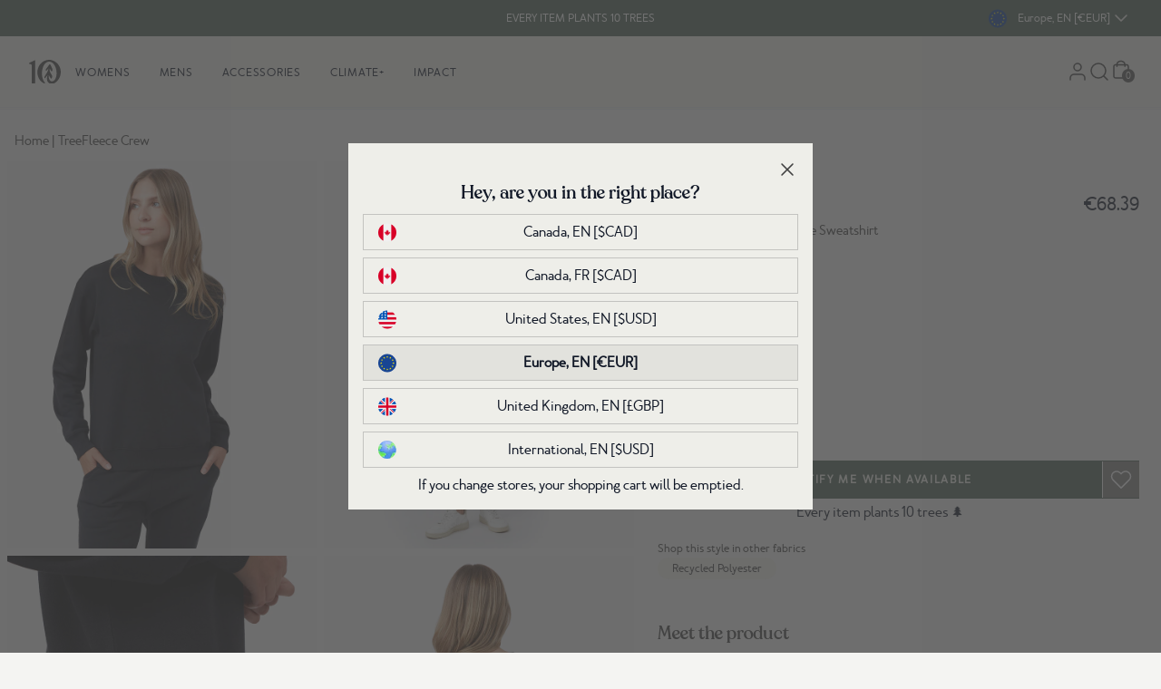

--- FILE ---
content_type: text/css
request_url: https://www.tentree.eu/cdn/shop/t/566/assets/static.base.css?v=126562541111447113361768522189
body_size: -432
content:
@font-face{font-family:merlo_neue_round;src:url(//www.tentree.com/cdn/shop/t/566/assets/static.webfont.merlo_neue_round_regular.woff2?v=44376589489754868571767119168) format("woff2"),url(//www.tentree.com/cdn/shop/t/566/assets/static.webfont.merlo_neue_round_regular.woff?126267) format("woff");font-weight:400;font-style:normal;font-display:swap}@font-face{font-family:reforesta;src:url(//www.tentree.com/cdn/shop/t/566/assets/static.webfont.reforesta_medium.woff2?v=182481542727622376371767119168) format("woff2"),url(//www.tentree.com/cdn/shop/t/566/assets/static.webfont.reforesta_medium.woff?126267) format("woff");font-weight:400;font-style:normal;font-display:swap}@font-face{font-family:merlo_neue_round_bold;src:url(//www.tentree.com/cdn/shop/t/566/assets/static.webfont.merlo_neue_round_bold.woff2?v=106126348519589756911767119168) format("woff2"),url(//www.tentree.com/cdn/shop/t/566/assets/static.webfont.merlo_neue_round_bold.woff?126267) format("woff");font-weight:700;font-style:normal;font-display:swap}.tt-button{background-color:#516559;color:#eeeee9;font-family:merlo_neue_round,Arial,sans-serif;text-transform:uppercase}.tt-button:hover{background-color:#42584b}.btn-text{font-size:.75rem;line-height:1.5rem;letter-spacing:.14em;text-transform:uppercase;font-weight:700;font-family:merlo_neue_round,Arial,sans-serif}
/*# sourceMappingURL=/cdn/shop/t/566/assets/static.base.css.map?v=126562541111447113361768522189 */


--- FILE ---
content_type: text/json
request_url: https://conf.config-security.com/model
body_size: 87
content:
{"title":"recommendation AI model (keras)","structure":"release_id=0x6b:77:7b:51:50:2b:3a:40:71:6c:4d:52:51:76:74:35:45:79:4e:2b:5c:24:4a:73:57:24:4f:4f:2a;keras;tivxpw6oucgolthqsikyiqnb5hn1i2a1i2svd1wxe4pel8423sdr9vv20bcn8c0mv1iai81q","weights":"../weights/6b777b51.h5","biases":"../biases/6b777b51.h5"}

--- FILE ---
content_type: text/javascript
request_url: https://www.tentree.eu/cdn/shop/t/566/assets/7ca6a81faa237ed65aae.js
body_size: 15590
content:
"use strict";(self.webpackChunkshopify_foundation_theme=self.webpackChunkshopify_foundation_theme||[]).push([[4815,8324],{3779:function(e,t,r){r.d(t,{h:function(){return n}});var n=function(e,t){var r=new Map;if(!e||!t)return null;for(var n=0;n<e.length;n++){var a=e[n],i=void 0;a&&a.hasOwnProperty(t)&&((i=r.has(a[t])?r.get(a[t]):new Array).push(a),r.set(a[t],i))}return r}},2116:function(e,t,r){r.d(t,{Qh:function(){return s},VL:function(){return u},tS:function(){return d}});var n=r(3453),a=r(5458),i=r(4467);function o(e,t){var r=Object.keys(e);if(Object.getOwnPropertySymbols){var n=Object.getOwnPropertySymbols(e);t&&(n=n.filter((function(t){return Object.getOwnPropertyDescriptor(e,t).enumerable}))),r.push.apply(r,n)}return r}function l(e){for(var t=1;t<arguments.length;t++){var r=null!=arguments[t]?arguments[t]:{};t%2?o(Object(r),!0).forEach((function(t){(0,i.A)(e,t,r[t])})):Object.getOwnPropertyDescriptors?Object.defineProperties(e,Object.getOwnPropertyDescriptors(r)):o(Object(r)).forEach((function(t){Object.defineProperty(e,t,Object.getOwnPropertyDescriptor(r,t))}))}return e}var u=function(e){for(var t,r,i=new Map,o=0;o<e.length;o++){var u,s={currentInventory:0,isOnSale:0,availableForSale:!1},d=(null===(u=e[o].option1)||void 0===u?void 0:u.toLowerCase())||"";if("gift card"===d&&e[o].handle){var v,p=(null===(v=e[o].meta)||void 0===v||null===(v=v.pdp_fields)||void 0===v?void 0:v.product_color_hex)||e[o].product_color_hex||"";d=p?"".concat(d,"-").concat(p):"".concat(d,"-").concat(e[o].handle)}if(i.has(d)&&(s=i.get(d)),e[o].inventory_quantity>0&&(s.currentInventory+=e[o].inventory_quantity),!0!==e[o].availableForSale&&!0!==e[o].inventory_available||(s.availableForSale=!0,e[o].availableForSale=!0),0!==e[o].compare_at_price&&null!==e[o].compare_at_price&&1==e[o].availableForSale&&(s.isOnSale=1),e[o].option1&&""!=e[o].option1){var f=i.get(d);f?i.set(d,l(l(l({},f),s),{},{handle:f.handle,firstImage:f.firstImage||e[o].firstImage,image:f.image||e[o].image})):i.set(d,l(l({},s),e[o]))}}var m=(0,a.A)(i.values()).filter((function(e){return e.priority&&"1"==e.priority.value}));return i&&i.size>0&&m.length>0?(t=(0,a.A)(i).filter((function(e){var t=(0,n.A)(e,2),r=(t[0],t[1]);return r.priority&&1==r.priority.value})),r=(0,a.A)(i).filter((function(e){var t=(0,n.A)(e,2);t[0];return null==t[1].priority})),new Map([].concat((0,a.A)(t),(0,a.A)(r)))):c(i)},c=function(e){var t=new Map((0,a.A)(e.entries()).sort((function(e,t){return new Date(t[1].createdAt)-new Date(e[1].createdAt)})));if(t&&t.size>0){var r=Array.from(t)[0][1],i=(Array.from(t)[0][0],(0,a.A)(e).filter((function(e){var t=(0,n.A)(e,2);t[0];return t[1].id==r.id}))),o=(0,a.A)(e).filter((function(e){var t=(0,n.A)(e,2);t[0];return t[1].id!==r.id}));return new Map([].concat((0,a.A)(i),(0,a.A)(o)))}return null},s=function(e){var t=e&&e.split(";")||"";return t.length>1?"background: linear-gradient(to left bottom, ".concat(t[0]," 50%, ").concat(t[1]," 50%)"):"background-color: ".concat(t[0])},d=function(e,t){var r=e.filter((function(e){var t;if((null===(t=e.meta)||void 0===t||null===(t=t.global)||void 0===t?void 0:t.group_handle)||e.tags&&e.tags.some((function(e){return e.startsWith("gh-")})))return!0;var r=!0===e.inventory_available,n=e.tags&&e.tags.includes("pma-show");return r||n}));return t?r.filter((function(e){return e.meta.pdp_fields||(e.meta.pdp_fields=[],e.meta.pdp_fields.color_category=t),e.meta.hasOwnProperty("pdp_fields")&&e.meta.pdp_fields.color_category&&""!=e.meta.pdp_fields.color_category||(e.meta.pdp_fields.color_category=t),e.meta&&e.meta.pdp_fields&&e.meta.pdp_fields.color_category&&e.meta.pdp_fields.color_category.toLowerCase()==t})):r}},4898:function(e,t,r){r.d(t,{D:function(){return c},R:function(){return u}});var n=r(4467),a=r(3779),i=r(8411);function o(e,t){var r=Object.keys(e);if(Object.getOwnPropertySymbols){var n=Object.getOwnPropertySymbols(e);t&&(n=n.filter((function(t){return Object.getOwnPropertyDescriptor(e,t).enumerable}))),r.push.apply(r,n)}return r}function l(e){for(var t=1;t<arguments.length;t++){var r=null!=arguments[t]?arguments[t]:{};t%2?o(Object(r),!0).forEach((function(t){(0,n.A)(e,t,r[t])})):Object.getOwnPropertyDescriptors?Object.defineProperties(e,Object.getOwnPropertyDescriptors(r)):o(Object(r)).forEach((function(t){Object.defineProperty(e,t,Object.getOwnPropertyDescriptor(r,t))}))}return e}var u=function(e,t){if(!t||0===t.length)return[];var r=(0,a.h)(t,"option2");"gift-code"==e&&(t.sort((function(e,t){return e.option2-t.option2})),r=(0,a.h)(t,"option2"));var n=new Array;return r&&r.size&&r.forEach((function(t){var r=t.sort((function(e,t){var r=e.inventory_quantity>0?1:0;return(t.inventory_quantity>0?1:0)-r}))[0];if("gift-code"==e)n.push(l(l({},r),{},{option2translation:{alias:"$".concat(r.option2),en:r.objectID,fr:r.objectID,show_alias:!0}}));else{var a=c("SIZE",r.option2,!0);a&&n.push(l(l({},r),{},{option2translation:a}))}})),n},c=function(e,t){var r=arguments.length>2&&void 0!==arguments[2]&&arguments[2],n=i.h.FILTER_TRANSLATIONS[e.toUpperCase()];if(n){var a=null;if(Array.isArray(n))a=n.find((function(e){return e.alias.toLowerCase()===t.toLowerCase()}));else for(var o in n)if(Object.hasOwnProperty.call(n,o)&&(r||n[o].display_group)){var l=n[o].items.find((function(e){return e.en.toLowerCase()===t.toLowerCase()||e.fr.toLowerCase()===t.toLowerCase()}));if(l){a=l;break}}return a}return null}},5622:function(e,t,r){r.d(t,{A:function(){return i}});var n="en",a="US";function i(){return n=Shopify.locale,a="CAD"===Shopify.currency.active?"CA":"USD"===Shopify.currency.active?"US":"GBP"===Shopify.currency.active?"GB":"EU",{currentLanguage:n,currentLocale:a,currenti18n:"".concat(n,"-").concat(a)}}},8324:function(e,t,r){r.r(t),r.d(t,{default:function(){return l}});var n=r(1425),a=r(9550),i=r(5622),o={name:"I18nN"};var l=Object.assign(o,{props:{value:{type:Number,required:!0,default:0},format:{type:String,required:!1,default:"currency"},tag:{type:String,required:!1,default:"span"},type:{type:String,required:!1,default:""}},setup:function(e){var t=e,r=(0,n.EW)((function(){return parseFloat(parseFloat(t.value).toFixed(2))})),o=(0,a.hU)({numberFormats:{"en-US":{currency:{style:"currency",currency:"USD",notation:"standard"},decimal:{style:"decimal",minimumFractionDigits:2,maximumFractionDigits:2},percent:{style:"percent",useGrouping:!1}},"fr-US":{currency:{style:"currency",currency:"USD",currencyDisplay:"symbol",notation:"standard"},decimal:{style:"decimal",minimumFractionDigits:2,maximumFractionDigits:2},percent:{style:"percent",useGrouping:!1}},"en-CA":{currency:{style:"currency",currency:"CAD",notation:"standard"},decimal:{style:"decimal",minimumFractionDigits:2,maximumFractionDigits:2},percent:{style:"percent",useGrouping:!1}},"fr-CA":{currency:{style:"currency",currency:"CAD",currencyDisplay:"symbol",notation:"standard"},decimal:{style:"decimal",minimumFractionDigits:2,maximumFractionDigits:2},percent:{style:"percent",useGrouping:!1}},"en-EU":{currency:{style:"currency",currency:"EUR",currencyDisplay:"symbol",notation:"standard"},decimal:{style:"decimal",minimumFractionDigits:2,maximumFractionDigits:2}},"en-GB":{currency:{style:"currency",currency:"GBP",currencyDisplay:"symbol",notation:"standard"},decimal:{style:"decimal",minimumFractionDigits:2,maximumFractionDigits:2}}}}),l=(0,i.A)().currenti18n,u=(0,n.EW)((function(){return o.global.n(r.value,t.format,l)}));return function(e,r){return(0,n.uX)(),(0,n.Wv)((0,n.$y)(t.tag),(0,n._B)((0,n.Ng)({type:t.type,value:u.value})),{default:(0,n.k6)((function(){return[(0,n.eW)((0,n.v_)(u.value),1)]})),_:1},16)}}})},5656:function(e,t,r){r.d(t,{A:function(){return k}});var n=r(3453),a=r(467),i=r(4467),o=r(4756),l=r.n(o),u=r(1425),c=r(2124),s=r(2116),d=r(3779),v=r(4653);function p(e,t){var r=Object.keys(e);if(Object.getOwnPropertySymbols){var n=Object.getOwnPropertySymbols(e);t&&(n=n.filter((function(t){return Object.getOwnPropertyDescriptor(e,t).enumerable}))),r.push.apply(r,n)}return r}function f(e){for(var t=1;t<arguments.length;t++){var r=null!=arguments[t]?arguments[t]:{};t%2?p(Object(r),!0).forEach((function(t){(0,i.A)(e,t,r[t])})):Object.getOwnPropertyDescriptors?Object.defineProperties(e,Object.getOwnPropertyDescriptors(r)):p(Object(r)).forEach((function(t){Object.defineProperty(e,t,Object.getOwnPropertyDescriptor(r,t))}))}return e}var m=["set"],g=["set"],b={key:0,class:"flex relative items-center mr-1 md:mr-2 mb-2 color-selection-container"},y={key:0,class:"absolute top-0 right-0 text-error-fall-700 sale-star"},h=["title","onClick"],_={name:"ColorSwatches"},w=Object.assign(_,{props:{isPdp:Boolean,colorItemList:Object,selectedColor:String,variantItemList:Object,allVariants:{type:Array,default:function(){return[]}},sizeChart:String,maxColorDK:{type:Number,default:-1},maxColorMB:{type:Number,default:-1},orderByPosition:Boolean,emitSuffix:{type:String,default:""}},setup:function(e){var t,i,o=e,p=(0,c.Pj)(),_=(0,u.EW)((function(){return p.getters.colorSwatchesText})),w={},k=(0,v.A)().isMobileSize,C=(0,u.KR)("");C.value=o.selectedColor;var x=(0,u.KR)(!1);console.log("🔍 DEBUG color-swatches mounted - allVariants:",null===(t=o.allVariants)||void 0===t?void 0:t.length,"variantItemList:",null===(i=o.variantItemList)||void 0===i?void 0:i.length);var S=(0,u.KR)(!1),I=(0,u.EW)((function(){var e=o.variantItemList.filter((function(e){var t,r;return!(null===(t=e.meta)||void 0===t||!t.global||null===(r=e.meta)||void 0===r||!r.pdp_fields)||!!e.option1}));e=e.map((function(e){var t="";if(e.meta||(e.meta={}),Array.isArray(e.meta)){var r={};for(var n in e.meta)Object.prototype.hasOwnProperty.call(e.meta,n)&&isNaN(parseInt(n))&&(r[n]=e.meta[n]);e.meta=r}if(!e.meta.pdp_fields||Array.isArray(e.meta.pdp_fields))if(Array.isArray(e.meta.pdp_fields)){var a={};for(var i in e.meta.pdp_fields)Object.prototype.hasOwnProperty.call(e.meta.pdp_fields,i)&&isNaN(parseInt(i))&&(a[i]=e.meta.pdp_fields[i]);e.meta.pdp_fields=a}else e.meta.pdp_fields={};if(!e.meta.global||Array.isArray(e.meta.global))if(Array.isArray(e.meta.global)){var o={};for(var l in e.meta.global)Object.prototype.hasOwnProperty.call(e.meta.global,l)&&isNaN(parseInt(l))&&(o[l]=e.meta.global[l]);e.meta.global=o}else e.meta.global={};if("biodegradable-laundry-strips-30-load"===e.handle)e.meta.pdp_fields.color_swatch_image_path="https://cdn.shopify.com/s/files/1/0565/7713/0683/files/Screen_Shot_2022-06-17_at_3.02.24_AM.png?v=1655460473",t="background-image: url("+e.meta.pdp_fields.color_swatch_image_path+");background-size: cover;";else if("biodegradable-laundry-strips-30-load-fresh-linen"===e.handle)e.meta.pdp_fields.color_swatch_image_path="https://cdn.shopify.com/s/files/1/0565/7713/0683/files/Screen_Shot_2022-06-17_at_3.03.58_AM.png?v=1655460545",t="background-image: url("+e.meta.pdp_fields.color_swatch_image_path+");background-size: cover;";else if("e-gift-code-holiday"===e.handle)e.meta.pdp_fields.color_swatch_image_path="https://cdn.shopify.com/s/files/1/2404/6643/files/slice_1-u1766444757423.webp?v=1766444786",t="background-image: url("+e.meta.pdp_fields.color_swatch_image_path+");background-size: cover;";else{var u;if(null!==(u=e.meta)&&void 0!==u&&null!==(u=u.pdp_fields)&&void 0!==u&&u.product_color_hex)t=(0,s.Qh)(e.meta.pdp_fields.product_color_hex);else e.firstImage&&(t="background-image: url(".concat(e.firstImage,");background-size: cover;background-position: center;"))}return f(f({},e),{},{style:t})}));var t=(0,s.VL)(e);if(t){var r=Array.from(t.values())[0],n=(0,d.h)(o.variantItemList,"option1").get(C.value);if(n){var a,i,l=n.map((function(e){return e.inventory_available&&e.inventory_quantity})).reduce((function(e,t){return e+t}),0),c=(null===(a=r.meta)||void 0===a||null===(a=a.global)||void 0===a?void 0:a.group_handle)||r.group_handle||"";(null!==(i=r.meta)&&void 0!==i&&i.global||c)&&o.isPdp&&(0,u.wB)(x,(function(){w.emit("changeColor"+o.emitSuffix,{handle:n[0].handle,color:C.value,grouphandle:c,productId:r.productID,sizeChart:o.sizeChart,variantItemList:n,available:0!==l,collections:n[0].collections,price:n[0].price,image:n[0].image,vendor:n[0].vendor,changeatprice:n[0].compare_at_price})}))}}return t})),O=(0,u.EW)((function(){var e;if(I.value&&I.value.size>0)return I.value.size;var t=null===(e=o.variantItemList)||void 0===e?void 0:e.filter((function(e){var t,r;return!(null===(t=e.meta)||void 0===t||!t.global||null===(r=e.meta)||void 0===r||!r.pdp_fields)||!!e.option1}));return(null==t?void 0:t.length)>0?t.length:0}));return(0,u.sV)((0,a.A)(l().mark((function e(){var t,n,a;return l().wrap((function(e){for(;;)switch(e.prev=e.next){case 0:return e.next=2,Promise.all([r.e(5387),r.e(3262)]).then(r.bind(r,3262));case 2:a=e.sent,w=a.default,p.dispatch("setState",{property:"pdpDependencyValidation",value:{colorSwatches:!0}}),console.log("🔍 DEBUG color-swatches onMounted - allVariants:",null===(t=o.allVariants)||void 0===t?void 0:t.length,"variantItemList:",null===(n=o.variantItemList)||void 0===n?void 0:n.length),w.on("updateProduct"+o.emitSuffix,(function(e){C.value=e.data.options[0].values[0]})),o.isPdp&&(w.on("changeColor"+o.emitSuffix,(function(e){C.value=e.color})),x.value=!0);case 8:case"end":return e.stop()}}),e)})))),(0,u.wB)((function(){return o.allVariants}),(function(e){console.log("🔍 DEBUG color-swatches watch allVariants - length:",null==e?void 0:e.length)}),{immediate:!0}),(0,u.xo)((0,a.A)(l().mark((function e(){return l().wrap((function(e){for(;;)switch(e.prev=e.next){case 0:w.off("changeColor"+o.emitSuffix);case 1:case"end":return e.stop()}}),e)})))),function(e,t){var r,a,i;return O.value>0?((0,u.uX)(),(0,u.CE)("div",{key:0,class:"flex color-swatch-container flex-wrap min-h-[30px]",set:e.index=0},[((0,u.uX)(!0),(0,u.CE)(u.FK,null,(0,u.pI)(I.value,(function(t){var r=(0,n.A)(t,2),a=r[0],i=r[1];return(0,u.uX)(),(0,u.CE)("div",{key:a,class:"relative",set:e.index++},[!(0,u.R1)(k)&&o.maxColorMB>0&&o.maxColorDK>=e.index||(0,u.R1)(k)&&o.maxColorMB>=e.index||!0===S.value||o.maxColorMB<0&&o.maxColorDK<0?((0,u.uX)(),(0,u.CE)(u.FK,{key:0},[!0===i.availableForSale||0!=i.currentInventory||i.handle.indexOf("mystery-bag")>=0||i.tags&&i.tags.includes("pma-show")||void 0===i.currentInventory&&i.option1||!o.isPdp&&i.option1?((0,u.uX)(),(0,u.CE)("div",b,[i.isOnSale?((0,u.uX)(),(0,u.CE)("div",y," * ")):(0,u.Q3)("",!0),(0,u.Lk)("div",{title:i.option1,style:(0,u.Tr)(i.style),class:(0,u.C4)([{soldout:!(0!=i.currentInventory&&void 0!==i.currentInventory||!1!==i.availableForSale&&void 0!==i.availableForSale)},"color-selection color-selection-lg block rounded-sm cursor-pointer border-cloud-gray-200"]),onClick:function(e){return function(e){var t,r,n,a,i,l,u=(0,d.h)(o.variantItemList,"handle").get(e.handle);console.log("🔍 DEBUG color-swatches changeColor - allVariants prop:",null===(t=o.allVariants)||void 0===t?void 0:t.length,"variantItemList:",null===(r=o.variantItemList)||void 0===r?void 0:r.length);var c=o.allVariants&&o.allVariants.length>0?o.allVariants:o.variantItemList;console.log("🔍 DEBUG color-swatches changeColor - Using sourceList length:",c.length);var s=(0,d.h)(c,"option1").get(e.option1)||[],v=s.filter((function(e){return!1===e.availableForSale||0===e.inventory_quantity}));console.log("🔍 DEBUG color-swatches changeColor - Color: ".concat(e.option1,", Source list length: ").concat(c.length,", All variants for color: ").concat(s.length,", Sold-out: ").concat(v.length));var p=e.handle,f=e.option1,m=e.availableForSale&&e.currentInventory,g=e.collections,b=e.price,y=e.image,h=(null===(n=e.images)||void 0===n||null===(n=n.edges)||void 0===n?void 0:n.map((function(e){return e.node.src})))||[],_=e.vendor,k=(null===(a=e.meta)||void 0===a||null===(a=a.global)||void 0===a?void 0:a.group_handle)||(Array.isArray(null===(i=e.meta)||void 0===i?void 0:i.global)?null===(l=e.meta)||void 0===l||null===(l=l.global)||void 0===l?void 0:l.group_handle:null)||e.group_handle||"",x=e.compare_at_price;if(u&&(w.emit("changeColor"+o.emitSuffix,{color:f,handle:p,grouphandle:k,productId:e.productID,sizeChart:o.sizeChart,variantItemList:s,available:m,collection:g,price:b,image:y,vendor:_,compareAtPrice:x}),w.emit("changeProduct"+o.emitSuffix,{handle:p,grouphandle:k,productId:e.productID,algoVariants:u}),o.isPdp&&p&&"undefined"!=typeof window&&!0===e.availableForSale))try{var S="undefined"!=typeof Shopify?Shopify.locale:"en",I="".concat("fr"===S?"/fr":"","/products/").concat(p),O=new URL(window.location).search,L=O?"".concat(I).concat(O):I;window.history.replaceState({},"",L)}catch(e){console.warn("Failed to update URL:",e)}C.value=f;var D=new CustomEvent("swatch-color-changed",{detail:h});return window.dispatchEvent(D),!1}(i)}},null,14,h),(0,u.Lk)("div",{class:(0,u.C4)({"soldout-crossout":!(0!=i.currentInventory&&void 0!==i.currentInventory||!1!==i.availableForSale&&void 0!==i.availableForSale)})},null,2),(0,u.Lk)("div",{class:(0,u.C4)({"active-color":C.value==i.option1})},null,2)])):(0,u.Q3)("",!0)],64)):(0,u.Q3)("",!0)],8,g)})),128)),o.maxColorMB>0&&o.maxColorDK>0?((0,u.uX)(),(0,u.CE)(u.FK,{key:0},[!(0,u.R1)(k)&&(null===(r=I.value)||void 0===r?void 0:r.size)>o.maxColorDK&&!1===S.value||(0,u.R1)(k)&&(null===(a=I.value)||void 0===a?void 0:a.size)>o.maxColorMB&&!1===S.value?((0,u.uX)(),(0,u.CE)("a",{key:0,href:"Javascript:{}",onClick:t[0]||(t[0]=function(e){S.value=!S.value})},(0,u.v_)(null===(i=_.value)||void 0===i?void 0:i.color_swatch_more),1)):(0,u.Q3)("",!0)],64)):(0,u.Q3)("",!0)],8,m)):(0,u.Q3)("",!0)}}});var k=(0,r(6262).A)(w,[["__scopeId","data-v-51f5bbb2"]])},9876:function(e,t,r){r.r(t),r.d(t,{default:function(){return G}});var n=r(467),a=r(4756),i=r.n(a),o=r(1425),l=r(2124),u=r(9249),c=r(4105),s=r(5084),d=function(e){return(0,o.Qi)("data-v-5a68237a"),e=e(),(0,o.jt)(),e},v={key:0,ref:"modal-backdrop",class:"fixed z-10 inset-0 overflow-y-auto bg-black bg-opacity-50"},p={class:"flex items-start justify-center pt-24 md:pt-32 text-center"},f={class:"bg-white rounded-lg text-left overflow-hidden shadow-xl w-full md:w-1/3",role:"dialog",ref:"modal","aria-modal":"true","aria-labelledby":"modal-headline"},m={class:"flex flex-shrink-0 items-center justify-between px-6 pt-6"},g={class:"text-xl"},b=[d((function(){return(0,o.Lk)("svg",{xmlns:"http://www.w3.org/2000/svg",fill:"none",viewBox:"0 0 24 24","stroke-width":"1.5",stroke:"currentColor",class:"h-6 w-6"},[(0,o.Lk)("path",{"stroke-linecap":"round","stroke-linejoin":"round",d:"M6 18L18 6M6 6l12 12"})],-1)}))],y={class:"p-6"},h={key:0},_={class:"mb-1"},w={class:"flex mb-4 w-full overflow-auto whitespace-nowrap"},k=["onClick"],C={id:"form-container"},x={class:"mb-2 relative"},S={for:"floating_filledf_email",class:"text-cloud-gray-900 mb-1 block"},I={class:"mt-2 text-form-error"},O={class:"mb-2 relative"},L={for:"floating_filled_name",class:"text-cloud-gray-900 mb-1 block"},D={class:"mt-2 text-form-error"},j={class:"mb-2 relative"},A={for:"floating_filled_send_on",class:"text-cloud-gray-900 mb-1 block"},P={class:"mt-1 text-gray-500 block"},E={class:"mb-8 relative"},F={for:"floating_filled_message",class:"text-cloud-gray-900 mb-1 block"},R={class:"mt-1 text-gray-500 block"},z=d((function(){return(0,o.Lk)("br",null,null,-1)})),B=d((function(){return(0,o.Lk)("br",null,null,-1)})),K={class:"sm:flex sm:flex-row-reverse"},X={name:"GiftForm"},q=Object.assign(X,{props:{isFinal:{type:Boolean,default:!1},tags:{type:Array,default:void 0},emitSuffix:{type:String,default:""},salesMessage:String,recipientData:Object,type:String},setup:function(e,t){var a=t.expose,d=e,X=(0,l.Pj)(),q=(0,o.EW)((function(){return X.getters.storeTokenApiToken})),G=(0,o.EW)((function(){return X.getters.giftFormTranslations})),T=(0,o.$V)((function(){return r.e(5387).then(r.bind(r,3340))})),U={},Q=(0,o.KR)(!1),M=(0,o.KR)(!1),W=new Date,N=new Date,V=(0,o.KR)(),$=(0,o.KR)(""),J=(0,o.KR)(),H=(0,o.KR)([]);W.setDate(N.getDate()+1),N.setDate(N.getDate()+90);var Y=(0,o.Kh)(d.recipientData),Z=(0,o.EW)((function(){return{email:{required:c.mw,email:c._$.withMessage("Please enter the valid email address.",c.Rp)},recipient:{required:c.mw,recipient:c._$.withMessage("Please enter the valid email address.",Y)}}})),ee=(0,u.fG)(Z,d.recipientData),te=function(){var e=(0,n.A)(i().mark((function e(){return i().wrap((function(e){for(;;)switch(e.prev=e.next){case 0:return ee.value=(0,u.fG)(Z,Y),e.next=3,ee.value.$validate();case 3:return e.abrupt("return",e.sent);case 4:case"end":return e.stop()}}),e)})));return function(){return e.apply(this,arguments)}}(),re=(0,o.EW)((function(){return 200-Y.message.length})),ne=function(e){if(e instanceof Date){var t=e.getDate(),r=e.getMonth()+1,n=e.getFullYear();Y.sendOn="".concat(n,"-").concat(("0"+r).slice(-2),"-").concat(("0"+t).slice(-2))}},ae=function(){U.emit("gift-form-reset"),document.body.style.overflow="auto"};return(0,o.sV)((0,n.A)(i().mark((function e(){var t;return i().wrap((function(e){for(;;)switch(e.prev=e.next){case 0:return e.next=2,Promise.all([r.e(5387),r.e(3262)]).then(r.bind(r,3262));case 2:t=e.sent,(U=t.default).on("gift-form-reset",(function(){J.value="",Y.sendOn="",Y.email="",Y.name="",Y.message="",Y.recipient="",Y.senderEmail="",Y.senderName="",ee.value.$reset(),M.value=!1})),U.on("trigger-gift-form",function(){var e=(0,n.A)(i().mark((function e(t){return i().wrap((function(e){for(;;)switch(e.prev=e.next){case 0:if(M.value=!M.value,!t||!t.variantId){e.next=8;break}return $.value=t.variantId,e.next=5,(0,s.gL)(t.productId,q.value);case 5:H.value=e.sent,1===H.value.length&&($.value=H.value[0]),document.body.style.overflow="hidden";case 8:case"end":return e.stop()}}),e)})));return function(t){return e.apply(this,arguments)}}());case 6:case"end":return e.stop()}}),e)})))),a({isGift:Q,recipient:Y,validate:te}),function(t,r){return(0,o.uX)(),(0,o.Wv)(o.Im,{to:"#overlay"},[M.value?((0,o.uX)(),(0,o.CE)("div",v,[(0,o.Lk)("div",p,[(0,o.Lk)("div",f,[(0,o.Lk)("div",m,[(0,o.Lk)("h3",g,(0,o.v_)(G.value.gift_options),1),(0,o.Lk)("button",{type:"button",onClick:r[0]||(r[0]=function(e){return ae()}),class:"box-content rounded-none border-none hover:no-underline hover:opacity-75 focus:opacity-100 focus:shadow-none focus:outline-none","data-te-modal-dismiss":"","aria-label":"Close"},b)]),(0,o.Lk)("div",y,["Climate+"!=e.type?((0,o.uX)(),(0,o.CE)("div",h,[(0,o.Lk)("p",_,(0,o.v_)(G.value.select_amount),1),(0,o.Lk)("ul",w,[((0,o.uX)(!0),(0,o.CE)(o.FK,null,(0,o.pI)(H.value,(function(e,t){return(0,o.uX)(),(0,o.CE)("li",{key:t,class:"mr-2"},[((0,o.uX)(),(0,o.CE)("button",{key:e.id,onClick:function(t){return r=e.id,void($.value=r);var r},class:(0,o.C4)([$.value===e.id?"bg-cloud-gray-900 text-cloud-gray-50":"","gc size-selection text-xs font-bold border-cloud-gray-900 border-2 rounded-full block flex justify-center items-center"])},"$"+(0,o.v_)(e.amount),11,k))])})),128))])])):(0,o.Q3)("",!0),(0,o.Lk)("form",{onSubmit:r[7]||(r[7]=(0,o.D$)((function(){return t.submitForm&&t.submitForm.apply(t,arguments)}),["prevent"])),novalidate:"",ref_key:"giftForm",ref:V},[(0,o.Lk)("div",C,[(0,o.Lk)("div",x,[(0,o.Lk)("label",S,(0,o.v_)(G.value.recipient_email)+"*",1),(0,o.bo)((0,o.Lk)("input",{type:"text",id:"floating_filled_email","onUpdate:modelValue":r[1]||(r[1]=function(e){return Y.email=e}),class:"block p-2 w-full border text-cloud-gray-900 border-cloud-gray-300 appearance-none focus:outline-none focus:ring-0 peer",placeholder:" "},null,512),[[o.Jo,Y.email]]),(0,o.Lk)("div",I,[(0,o.R1)(ee).email.$dirty&&(0,o.R1)(ee).email.$invalid?((0,o.uX)(!0),(0,o.CE)(o.FK,{key:0},(0,o.pI)((0,o.R1)(ee).email.$errors,(function(e){return(0,o.uX)(),(0,o.CE)("span",{key:e.$uid},(0,o.v_)(e.$message),1)})),128)):(0,o.Q3)("",!0)])]),(0,o.Lk)("div",O,[(0,o.Lk)("label",L,(0,o.v_)(G.value.recipient_name)+"*",1),(0,o.bo)((0,o.Lk)("input",{type:"text",id:"floating_filled_name","onUpdate:modelValue":r[2]||(r[2]=function(e){return Y.recipient=e}),class:"block block mb-2 p-2 w-full border-cloud-gray-300 border appearance-none focus:outline-none focus:ring-0 peer",placeholder:" "},null,512),[[o.Jo,Y.recipient]]),(0,o.Lk)("div",D,[(0,o.R1)(ee).recipient.$dirty&&(0,o.R1)(ee).recipient.$invalid?((0,o.uX)(!0),(0,o.CE)(o.FK,{key:0},(0,o.pI)((0,o.R1)(ee).recipient.$errors,(function(e){return(0,o.uX)(),(0,o.CE)("span",{key:e.$uid},(0,o.v_)(e.$message),1)})),128)):(0,o.Q3)("",!0)])]),(0,o.Lk)("div",j,[(0,o.Lk)("label",A,(0,o.v_)(G.value.send_on)+" "+(0,o.v_)(G.value.optional),1),(0,o.bF)((0,o.R1)(T),{modelValue:J.value,"onUpdate:modelValue":[r[3]||(r[3]=function(e){return J.value=e}),ne],"enable-time-picker":!1,"input-class-name":"calendar-input","min-date":(0,o.R1)(W),"max-date":(0,o.R1)(N),"auto-apply":""},null,8,["modelValue","min-date","max-date"]),(0,o.Lk)("span",P,"*"+(0,o.v_)(G.value.warning_90_days_schedule_limit),1)]),(0,o.Lk)("div",E,[(0,o.Lk)("label",F,(0,o.v_)(G.value.message)+" "+(0,o.v_)(G.value.optional),1),(0,o.bo)((0,o.Lk)("textarea",{type:"text",id:"floating_filled_message",maxlength:"200","onUpdate:modelValue":r[4]||(r[4]=function(e){return Y.message=e}),class:"block p-2 w-full border border-cloud-gray-300 appearance-none focus:outline-none focus:ring-0 peer",placeholder:" "},null,512),[[o.Jo,Y.message]]),(0,o.Lk)("span",R,"*"+(0,o.v_)(G.value.warning_200_characters_length_limit)+" ( "+(0,o.v_)(re.value)+" "+(0,o.v_)(G.value.remaining)+" )",1)]),z,B,(0,o.Lk)("div",K,[(0,o.Lk)("button",{onClick:r[5]||(r[5]=function(e){return te(),U.emit("addToBag",d.type),void(document.body.style.overflow="auto")}),type:"button",class:"inline-flex w-full justify-center px-3 py-2 text-sm text-white shadow-sm tt-button sm:ml-3 sm:w-auto"},(0,o.v_)(G.value.add_to_cart),1),(0,o.Lk)("button",{type:"button",onClick:r[6]||(r[6]=function(e){return ae()}),class:"mt-3 inline-flex w-full justify-center bg-white px-3 py-2 text-sm text-gray-900 shadow-sm ring-1 ring-inset ring-gray-300 hover:bg-gray-50 sm:mt-0 sm:w-auto"},(0,o.v_)(G.value.cancel),1)])])],544)])],512)])],512)):(0,o.Q3)("",!0)])}}});var G=(0,r(6262).A)(q,[["__scopeId","data-v-5a68237a"]])},380:function(e,t,r){r.d(t,{A:function(){return p}});var n=r(1425),a=r(4467),i=r(2505),o=r.n(i);function l(e,t){var r=Object.keys(e);if(Object.getOwnPropertySymbols){var n=Object.getOwnPropertySymbols(e);t&&(n=n.filter((function(t){return Object.getOwnPropertyDescriptor(e,t).enumerable}))),r.push.apply(r,n)}return r}function u(e){for(var t=1;t<arguments.length;t++){var r=null!=arguments[t]?arguments[t]:{};t%2?l(Object(r),!0).forEach((function(t){(0,a.A)(e,t,r[t])})):Object.getOwnPropertyDescriptors?Object.defineProperties(e,Object.getOwnPropertyDescriptors(r)):l(Object(r)).forEach((function(t){Object.defineProperty(e,t,Object.getOwnPropertyDescriptor(r,t))}))}return e}function c(e){var t=e.replace(/^(https?:\/\/)?/,"");return t=(t=t.replace(/^www\./,"")).split("/")[0]}function s(){var e=arguments.length>1&&void 0!==arguments[1]&&arguments[1],t=function(){return(arguments.length>0&&void 0!==arguments[0]?arguments[0]:[]).find((function(e){return c(e.url)===c(window.location.origin)&&e.currency.toLowerCase()===Shopify.currency.active.toLowerCase()&&e.language.toLowerCase()===Shopify.locale.toLowerCase()}))}(arguments.length>0&&void 0!==arguments[0]?arguments[0]:[]);return new Promise((function(r,n){e?new Promise((function(e,t){o().get("https://ncry1jb3pf.execute-api.us-west-2.amazonaws.com/maxmind/get").then((function(t){e(t)})).catch((function(e){t(e)}))})).then((function(e){var n,a,i,o=u(u({},t),{},{user_country:null==e||null===(n=e.data)||void 0===n?void 0:n.country,device:null==e||null===(a=e.data)||void 0===a?void 0:a.device,bot:null==e||null===(i=e.data)||void 0===i?void 0:i.bot});r(o)})).catch((function(e){n(e)})):r(t)}))}var d={key:0},v={name:"KlarnaComponent"};var p=Object.assign(v,{props:{price:Number,locations:{type:Array,required:!0}},setup:function(e){var t=e,r=(0,n.Kh)({store_iso:null,user_country:null}),a=(0,n.KR)(0),i=(0,n.KR)(Shopify.country.toLowerCase());return(0,n.sV)((function(){(0,n.wB)((function(){return t.price}),(function(e,t){a.value=e;document.querySelector("#klarna-placement-component");window.Klarna&&window.Klarna.OnsiteMessaging&&window.Klarna.OnsiteMessaging.refresh()})),null!=t&&t.price&&(a.value=t.price,console.log("initial: refreshing Klarna $"+(t.price/100).toFixed(2))),s(t.locations,!0).then((function(e){r.store_iso=e.store_iso,r.user_country=e.user_country})).catch((function(e){console.log("err: ",e)}))})),function(e,t){var o=(0,n.g2)("klarna-placement");return"US"===r.store_iso&&"US"===r.user_country.toUpperCase()||"CA"===r.store_iso&&"CA"===r.user_country.toUpperCase()?((0,n.uX)(),(0,n.CE)("div",d,[(0,n.bF)(o,{"data-key":"credit-promotion-badge","data-locale":"en-"+i.value,id:"klarna-placement-component","data-purchase-amount":a.value},null,8,["data-locale","data-purchase-amount"])])):(0,n.Q3)("",!0)}}})},2364:function(e,t,r){r.d(t,{A:function(){return s}});var n=r(467),a=r(4756),i=r.n(a),o=r(1425),l={class:"text-start"},u={name:"NotificationAlert"},c=Object.assign(u,{props:{initialState:{type:Boolean,required:!1,default:!1},message:{type:String,required:!1,default:""},alertType:{type:String,required:!1,default:"notification"},animationTime:{type:Number,required:!1,default:4e3}},setup:function(e){var t=e,a={},u=(0,o.KR)(t.message),c=(0,o.KR)(t.initialState),s=(0,o.KR)(""),d=(0,o.KR)(t.alertType),v=null,p=function(){c.value=!0,v=setTimeout((function(){c.value=!1}),t.animationTime)};return(0,o.sV)((0,n.A)(i().mark((function e(){var n;return i().wrap((function(e){for(;;)switch(e.prev=e.next){case 0:return e.next=2,Promise.all([r.e(5387),r.e(3262)]).then(r.bind(r,3262));case 2:n=e.sent,a=n.default,t.initialState&&p(),a.on("showNotificationAlert",(function(e){u.value=t.message,s.value=e.customClass,d.value=e.alertType||t.alertType,e.msg&&(u.value=e.msg),clearTimeout(v),p()}));case 6:case"end":return e.stop()}}),e)})))),function(e,t){return(0,o.uX)(),(0,o.CE)("div",{class:(0,o.C4)(["notification-alert fixed",[s.value,c.value?"visible":"invisible"]])},[(0,o.Lk)("div",{class:(0,o.C4)(["relative min-w-[250px] max-w-[500px] px-3 py-4 mb-14 md:mb-8",[d.value,c.value?"enable":"disable"]])},[(0,o.Lk)("p",l,(0,o.v_)(u.value),1)],2)],2)}}});var s=(0,r(6262).A)(c,[["__scopeId","data-v-75a83f6d"]])},4815:function(e,t,r){r.r(t),r.d(t,{default:function(){return Oe}});var n=r(4467),a=r(467),i=r(5458),o=r(4756),l=r.n(o),u=r(1425),c=r(2124),s=r(2505),d=r.n(s),v=r(5084),p=r(3779),f=r(2116),m=r(5622),g=r(4653),b=r(380),y=r(9876),h=r(5656),_=r(4898);function w(e,t){var r=Object.keys(e);if(Object.getOwnPropertySymbols){var n=Object.getOwnPropertySymbols(e);t&&(n=n.filter((function(t){return Object.getOwnPropertyDescriptor(e,t).enumerable}))),r.push.apply(r,n)}return r}function k(e){for(var t=1;t<arguments.length;t++){var r=null!=arguments[t]?arguments[t]:{};t%2?w(Object(r),!0).forEach((function(t){(0,n.A)(e,t,r[t])})):Object.getOwnPropertyDescriptors?Object.defineProperties(e,Object.getOwnPropertyDescriptors(r)):w(Object(r)).forEach((function(t){Object.defineProperty(e,t,Object.getOwnPropertyDescriptor(r,t))}))}return e}var C={class:"flex"},x={class:"relative"},S={key:0,class:"flex flex-wrap mt-2",id:"size-swatch-container"},I=["onClick"],O={name:"SizeSwatches"},L=Object.assign(O,{props:{sizeChart:String,variantItemList:Object,altSizes:Object,type:String,currentSize:String,currentObjectid:String,emitSuffix:{Type:String,default:""}},setup:function(e){var t=e,n=(0,c.Pj)(),i=(0,u.EW)((function(){return n.getters.productAttributes})),o={},s=Shopify.locale,d=(0,u.KR)([]),v=(0,u.KR)(),f=(0,u.KR)("");return(0,u.sV)((0,a.A)(l().mark((function e(){var a;return l().wrap((function(e){for(;;)switch(e.prev=e.next){case 0:return e.next=2,Promise.all([r.e(5387),r.e(3262)]).then(r.bind(r,3262));case 2:a=e.sent,o=a.default,n.dispatch("setState",{property:"pdpDependencyValidation",value:{sizeSwatches:!0}}),o.on("changeColor"+t.emitSuffix,(function(e){v.value=e.sizeChart,f.value="Gift Cards"!==t.type?e.sizeChart:"gift-code";var r={},a=e.variantItemList||[];if(console.log("🔍 DEBUG size-swatches - changeColor event received, handle: ".concat(e.handle)),a&&a.length>0){var l=a.filter((function(e){return!1===e.availableForSale||0===e.inventory_quantity}));console.log("🔍 DEBUG size-swatches - Color: ".concat(e.color,", All variants for color: ").concat(a.length,", Sold-out: ").concat(l.length)),console.log("🔍 DEBUG size-swatches - Sample variant:",a[0])}else console.log("🔍 DEBUG size-swatches - No variants found for color: ".concat(e.color));d.value=(0,_.R)(f.value,a);var u=d.value.filter((function(e){return 0===e.inventory_quantity}));if(console.log("🔍 DEBUG size-swatches - After getSizeInOrder: Total sizes: ".concat(d.value.length,", Sold-out sizes: ").concat(u.length),u),i.value.skuID){var c=d.value.filter((function(e){return(null==e?void 0:e.objectID)==i.value.skuID}));if(c.length>0)r=c[0];else{var s=(0,p.h)(d.value,"option2").get(i.value.size);r=s?s[0]:d.value[0]}}else 1==d.value.length&&(r=d.value[0]);if(Object.keys(r).length){n.dispatch("setState",{property:"productAttributes",value:{skuID:r.id,size:r.option2,price:r.price,compareAtPrice:r.compare_at_price,inventoryQuantity:r.inventory_quantity,availableForSale:r.availableForSale}});var m=k(k({},r),{},{compareAtPrice:r.compare_at_price});o.emit("changeSize"+t.emitSuffix,m)}}));case 6:case"end":return e.stop()}}),e)})))),function(e,r){return(0,u.uX)(),(0,u.CE)("div",C,[(0,u.Lk)("div",x,[d.value&&d.value.length>0?((0,u.uX)(),(0,u.CE)("div",S,[((0,u.uX)(!0),(0,u.CE)(u.FK,null,(0,u.pI)(d.value,(function(e,r){return(0,u.uX)(),(0,u.CE)("div",{key:r,class:"pr-2 mb-2"},[e&&e.option2translation?((0,u.uX)(),(0,u.CE)("div",{key:0,class:(0,u.C4)(["".concat(v.value?v.value.toLowerCase():"","-container ").concat(0===e.inventory_quantity&&"gift-code"!==f.value?"soldout":""),""])},[(0,u.Lk)("a",{href:"Javascript:{}",class:(0,u.C4)([{active:i.value.skuID===e.objectID,gc:"gift-code"===f.value},"size-selection text-xs font-bold"]),onClick:function(r){return a=e.objectID,l=(0,p.h)(d.value,"objectID").get(a)[0],n.dispatch("setState",{property:"productAttributes",value:{skuID:l.id,sku:l.sku,size:l.option2,price:l.price,compareAtPrice:l.compare_at_price,inventoryQuantity:l.inventory_quantity,availableForSale:l.availableForSale}}),void o.emit("changeSize"+t.emitSuffix,i.value);var a,l}},(0,u.v_)(e.option2translation.show_alias?e.option2translation.alias:e.option2translation[(0,u.R1)(s)]),11,I)],2)):(0,u.Q3)("",!0)])})),128))])):(0,u.Q3)("",!0)])])}}}),D=r(6262);var j=(0,D.A)(L,[["__scopeId","data-v-7adbb49c"]]),A=r(7859),P=r(8324);function E(e,t){var r=Object.keys(e);if(Object.getOwnPropertySymbols){var n=Object.getOwnPropertySymbols(e);t&&(n=n.filter((function(t){return Object.getOwnPropertyDescriptor(e,t).enumerable}))),r.push.apply(r,n)}return r}function F(e){for(var t=1;t<arguments.length;t++){var r=null!=arguments[t]?arguments[t]:{};t%2?E(Object(r),!0).forEach((function(t){(0,n.A)(e,t,r[t])})):Object.getOwnPropertyDescriptors?Object.defineProperties(e,Object.getOwnPropertyDescriptors(r)):E(Object(r)).forEach((function(t){Object.defineProperty(e,t,Object.getOwnPropertyDescriptor(r,t))}))}return e}var R=function(e){return(0,u.Qi)("data-v-3e632c6f"),e=e(),(0,u.jt)(),e},z={key:0,class:"pl-4"},B={class:"flex mb-6"},K={class:"flex"},X=R((function(){return(0,u.Lk)("div",{class:"ico-carbon ico"},null,-1)})),q={class:"pl-2"},G={class:"flex ml-4"},T=R((function(){return(0,u.Lk)("div",{class:"ico-my-trees-my-forest ico"},null,-1)})),U={class:"pl-2"},Q={key:0,class:"w-full mb-6"},M={key:1,class:"mb-6"},W={key:1,class:""},N={class:"pb-4 container overflow-auto"},V={key:0,class:"text-xs mb-2 text-cloud-gray-900"},$={class:""},J={key:0,class:"text-xs mb-2 text-cloud-gray-900"},H={key:0,class:"text-xs font-merlo-neue color-name mb-4 text-cloud-gray-900 capitalize"},Y={key:1},Z={key:0,class:"text-xs mb-2 text-cloud-gray-900"},ee={class:"min-h-[60px]"},te=R((function(){return(0,u.Lk)("div",null,null,-1)})),re={id:"product-inventory-status",class:"min-h-[1.5rem] text-error-fall-700 text-sm font-bold"},ne={key:0},ae={key:2,class:"w-full"},ie={key:0,class:"pl-4 mb-4 flex"},oe=R((function(){return(0,u.Lk)("br",null,null,-1)})),le={key:1,class:"pl-4 mb-2 flex"},ue=["onClick"],ce={key:2,class:"flex pt-1 pb-8 container",id:"additional-links"},se={class:"mr-4"},de=["href"],ve={class:"container"},pe={id:"add-cart-label"},fe={key:0},me={key:0,class:"flex-none tt-button hover:forest-green-400"},ge=["data-product-data","data-variant-id"],be={key:1,class:"flex-none tt-button"},ye={class:"tree-message pt-1 pr-10 text-center"},he={key:0,class:"text-error-fall-700 mt-1 size-selection-error"},_e={key:1,class:"text-xs text-cloud-gray-900 mt-1 flex installment items-center"},we={key:2,class:"mt-4 text-cloud-gray-900 text-xs pb-8"},ke={class:"container"},Ce={class:"flex mt-1"},xe=["innerHTML"],Se={name:"PdpVariants"},Ie=Object.assign(Se,{props:{selectedColor:String,price:Number,miniInvNoToShowStatus:Number,variants:Object,firstProductInventory:Number,colors:Object,parent:String,fabricsType:String,colorCategory:String,sizeChart:String,available:{type:Boolean,default:!0},subscriptionPlan:Object,treeCount:Number,carbon:Number,currentVariantId:Number,product:Object,productObject:{type:Object,required:!1,default:{}},emitSuffix:{type:String,default:""},isQuickview:{type:Boolean,default:!1},text:Object,wishlistText:Object,locations:{type:Array,required:!0}},setup:function(e){var t,n,o,s,_,w,k,C,x=e,S=(0,c.Pj)(),I=(0,u.EW)((function(){return S.getters.freeGiftProductId})),O=(0,u.EW)((function(){return S.getters.storeTokenApiToken})),L=(0,u.EW)((function(){return S.getters.storeType})),D=(0,u.EW)((function(){return S.getters.productAttributes})),E={},R=(0,u.EW)((function(){var e=D.value.skuID||nt.value;if(!e)return!0;try{var t=JSON.parse(rt.value);if(t&&t.variants){var r=t.variants.find((function(t){return String(t.id)===String(e)||String(t.id)===String(D.value.skuID)||String(t.id)===String(nt.value)}));if(r)return null!=r.inventory_management&&""!==r.inventory_management}}catch(e){}if(x.productObject&&x.productObject.variants){var n=x.productObject.variants.find((function(t){return String(t.id)===String(e)||String(t.id)===String(D.value.skuID)||String(t.id)===String(nt.value)}));if(n)return null!=n.inventory_management&&""!==n.inventory_management}if(tt.list&&tt.list.length>0){var a=tt.list.find((function(t){return String(t.id)===String(e)||String(t.objectID)===String(e)||String(t.id)===String(D.value.skuID)||String(t.objectID)===String(D.value.skuID)}));if(a)return null!==a.inventory_quantity&&void 0!==a.inventory_quantity}return!0})),Se=(0,u.KR)(""),Ie=(0,u.KR)(),Oe=(0,u.Kh)({email:"",recipient:"",message:"",sendOn:""}),Le=(0,u.KR)(!1),De=(0,g.A)().isMobileSize,je=(0,u.Kh)({epi:"",empi:"",du:"",iu:"",pr:"",dt:"",cprops:{}}),Ae=(0,u.KR)(!1),Pe=(0,u.KR)(""),Ee=[],Fe=["biodegradable-laundry-strips-30-load-fresh-linen","biodegradable-laundry-strips-30-load"],Re=(0,u.KR)(!1),ze=(0,u.KR)(""),Be=(0,u.KR)(0),Ke=(0,u.KR)([]),Xe=(0,u.KR)(1==x.available),qe=(0,u.KR)(!0),Ge=(0,u.Kh)({coreColorCount:0,specialColorCount:0,total:0}),Te=(0,u.Kh)({id:null,invetory_quantity:0,discount:0,price:0,subscriptionId:"",subscriptionPrice:0,colorSwatchImage:"",currentSize:"",option2:"",productId:"",brand:"",url:"",compareAtPrice:0}),Ue=(0,u.KR)(""),Qe=(0,u.KR)(x.subscriptionPlan);Te.price=x.price,Te.productId=x.productObject.id;(0,m.A)().currenti18n;var Me="fr"===(0,m.A)().currentLanguage?"/fr":"";Qe.value&&0!==Qe.value.length||"Climate+"!==x.productObject.type||(D.value.skuID=x.currentVariantId);var We=function(){var e=Ee.find((function(e){return e==je.empi}));Ae.value=!!e},Ne=function(){var e=arguments.length>0&&void 0!==arguments[0]?arguments[0]:null,t=arguments.length>1&&void 0!==arguments[1]?arguments[1]:null,r=arguments.length>2&&void 0!==arguments[2]?arguments[2]:null,n=arguments.length>3&&void 0!==arguments[3]?arguments[3]:null,a=arguments.length>4&&void 0!==arguments[4]?arguments[4]:null,i=arguments.length>5&&void 0!==arguments[5]?arguments[5]:null,o=arguments.length>6&&void 0!==arguments[6]?arguments[6]:{};je.epi=e,je.empi=t,je.du=r,je.iu=n,je.pr=parseFloat(a/100).toFixed(2),je.dt=i,je.cprops=o},Ve=(0,u.KR)(!1),$e=(0,u.KR)(null),Je=(0,u.KR)(null),He=(0,u.KR)(null),Ye=(0,u.KR)(0),Ze=(0,u.EW)((function(){return x.text.inv_left.replace("{{NUMBER}}",Ye.value)}));function et(){window.tentreeWishlist_getListDefault(1,!1).then((function(e){var t,r;e.success?(null===(t=e.data)||void 0===t||null===(t=t.products)||void 0===t||null===(t=t.data)||void 0===t||t.forEach((function(e){Ee.push(e.product_id)})),Pe.value=null===(r=e.data)||void 0===r||null===(r=r.wishlist)||void 0===r?void 0:r.id,We()):console.log("getCurrentWishlistedProducts resp.error: ",e)})).catch((function(e){console.log("error: ",e)}))}x.fabricsType&&x.fabricsType.length>0&&(Ke.value=x.fabricsType.split(",")),(0,u.wB)((function(){return Ve.value}),(function(e){De.value&&mt(e)}));var tt=(0,u.Kh)({list:[],error:null,fetching:!1});x&&x.colors&&x.variants&&(Ue.value=x.selectedColor.trim().toLowerCase(),Be.value=parseFloat(x.price/100/4).toFixed(2));var rt=(0,u.KR)(JSON.stringify({id:null===(t=x.productObject)||void 0===t?void 0:t.id,handle:null===(n=x.productObject)||void 0===n?void 0:n.handle,available:null===(o=x.productObject)||void 0===o?void 0:o.available,title:null===(s=x.productObject)||void 0===s?void 0:s.title,tags:null===(_=x.productObject)||void 0===_?void 0:_.tags,variants:null===(w=x.productObject)||void 0===w||null===(w=w.variants)||void 0===w?void 0:w.map((function(e){return{id:e.id,available:e.available,title:e.title,inventory_management:e.inventory_management}}))})),nt=(0,u.KR)(null===(k=x.productObject)||void 0===k||null===(k=k.variants[0])||void 0===k?void 0:k.id);1==(null===(C=x.productObject)||void 0===C?void 0:C.variants.length)&&(Ye.value=parseInt(x.firstProductInventory));var at=(0,u.EW)((function(){var e;if(null!=tt&&tt.list&&(null==tt||null===(e=tt.list)||void 0===e?void 0:e.length)>0){if("Gift Cards"==x.product.type){var t=(0,f.tS)(tt.list,null);return(null==t?void 0:t.filter((function(e){return e.option1})))||null}return(0,f.tS)(tt.list,"core")}return null})),it=(0,u.EW)((function(){var e;return null!=tt&&tt.list&&(null==tt||null===(e=tt.list)||void 0===e?void 0:e.length)>0?"Gift Cards"==x.product.type?null:(0,f.tS)(tt.list,"special"):null})),ot=(0,u.EW)((function(){var e=(0,p.h)(tt.list,"option1");"Gift Cards"==x.product.type&&(Xe.value=!0);var t=e.get(x.selectedColor);if(t){var r=t.filter((function(e){return!1===e.availableForSale||0===e.inventory_quantity}));console.log("🔍 DEBUG sizeMap - Color: ".concat(x.selectedColor,", Total variants: ").concat(t.length,", Sold-out: ").concat(r.length))}else console.log("🔍 DEBUG sizeMap - No variants found for color: ".concat(x.selectedColor));return t}));(0,u.wB)(at,(function(){new Map;var e=at.value.filter((function(e){return"Core"===e.meta.pdp_fields.color_category}));e=(0,i.A)(new Map(e.map((function(e){return[e.handle,e]})).values()));(0,p.h)(at.value,"option1");Ge.coreColorCount=e.length,Ge.total=Ge.coreColorCount+Ge.specialColorCount})),(0,u.wB)(it,(function(){(0,p.h)(it.value,"option1");var e=it.value.filter((function(e){return"Special"===e.meta.pdp_fields.color_category}));e=(0,i.A)(new Map(e.map((function(e){return[e.handle,e]})).values())),Ge.specialColorCount=e.length,Ge.total=Ge.coreColorCount+Ge.specialColorCount}));var lt=function(e){if(!e)return"";var t=String(e);if(t.includes("gid://")||t.includes("/")){var r=t.match(/\/(\d+)$/);if(r)return r[1]}return t.trim()},ut=function(e,t){if(t){var r=Array.isArray(t)?t:[t],n=lt(e);console.log("DEBUG hideFreeGift:",{currentProductId:e,currentProductIdNormalized:n,freeGiftIds:r,freeGiftIdsNormalized:r.map((function(e){return lt(e)}))});var a=r.some((function(e){var t=lt(e),r=t&&n===t;return r&&console.log("DEBUG: Match found!",{originalId:e,normalizedId:t,currentIdNormalized:n}),r}));console.log("DEBUG hideFreeGift result:",{shouldHide:a});var i=document.getElementById("add_button_container");i&&(a?i.classList.contains("hidden")||i.classList.add("hidden"):i.classList.remove("hidden"))}else{var o=document.getElementById("add_button_container");null==o||o.classList.remove("hidden")}},ct=function(){var e=(0,a.A)(l().mark((function e(){return l().wrap((function(e){for(;;)switch(e.prev=e.next){case 0:return e.next=2,fetch("".concat(window.location.origin,"/cart.js")).then((function(e){return e.clone().json().then(function(){var e=(0,a.A)(l().mark((function e(t){var r,n;return l().wrap((function(e){for(;;)switch(e.prev=e.next){case 0:return e.next=2,dt(Te.productId);case 2:r=e.sent,n={Name:Te.name,ProductID:Te.productId,Categories:r.data.nodes[0].collections.edges.map((function(e){return e.node.title})),Brand:Te.brand,Price:D.value.price,CompareAtPrice:"$"+D.value.compareAtPrice,ImageURL:r.data.nodes[0].featuredImage.src,URL:Te.url},_learnq.push(["track","Added to Cart",n]);case 5:case"end":return e.stop()}}),e)})));return function(t){return e.apply(this,arguments)}}())}));case 2:return e.abrupt("return",e.sent);case 3:case"end":return e.stop()}}),e)})));return function(){return e.apply(this,arguments)}}(),st=function(){var e=(0,a.A)(l().mark((function e(t){var r;return l().wrap((function(e){for(;;)switch(e.prev=e.next){case 0:if(!0!==Le.value){e.next=2;break}return e.abrupt("return");case 2:if(0==Ve.value&&!D.value.skuID&&De.value&&$e.value.scrollIntoView({behavior:"smooth",block:"center"}),D.value.skuID){e.next=6;break}return Re.value=!0,e.abrupt("return",!1);case 6:if(Le.value=!0,r=[],!t){e.next=21;break}return e.next=11,Ie.value.validate();case 11:if(e.sent){e.next=15;break}return Le.value=!1,e.abrupt("return",!1);case 15:r.__shopify_send_gift_card_to_recipient="on",Ie.value.recipient.email&&(r["Recipient email"]=Ie.value.recipient.email),Ie.value.recipient.recipient&&(r["Recipient name"]=Ie.value.recipient.recipient),Ie.value.recipient.message&&(r.Message=Ie.value.recipient.message),Ie.value.recipient.sendOn&&(r["Send on"]=Ie.value.recipient.sendOn),r["product-type"]=t;case 21:return Te.subscriptionId?d().post("/cart/add.js",{quantity:1,id:D.value.skuID,selling_plan:Te.subscriptionId,properties:F({},r)}).then((function(){Le.value=!1})):d().post("/cart/add.js",{quantity:1,id:D.value.skuID,properties:F({},r)}).then((function(){Le.value=!1,E.emit("gift-form-reset"),window.mdq=window.mdq||[],window.mdq.push(["track","mida_add_to_cart"])})),dataLayer.push({event:"add_to_cart",item_name:Te.name,item_id:D.value.skuID,price:(D.value.price/100).toFixed(2),quantity:1}),e.next=25,ct();case 25:case"end":return e.stop()}}),e)})));return function(t){return e.apply(this,arguments)}}(),dt=function(){var e=(0,a.A)(l().mark((function e(t){var r,n;return l().wrap((function(e){for(;;)switch(e.prev=e.next){case 0:return r=function(){return'\n      {\n        nodes(ids: ["gid://shopify/Product/'.concat(t,'"]) {\n          ...on Product {\n            title,\n            featuredImage{\n              src\n              width\n              height\n            }, \n            collections(first:30){\n              edges{\n                node{\n                  title\n                }\n              }\n            }\n          }\n        }\n      }\n    ')},n=function(){return{async:!0,crossDomain:!0,method:"POST",headers:{"X-Shopify-Storefront-Access-Token":O.value,"Content-Type":"application/graphql"},body:r()}},e.next=5,fetch("/api/2022-07/graphql.json",n()).then((function(e){return e.json()}));case 5:return e.abrupt("return",e.sent);case 6:case"end":return e.stop()}}),e)})));return function(t){return e.apply(this,arguments)}}(),vt=function(e){E.emit("trigger-gift-form",{productId:e,variantId:D.value.skuID})},pt=function(e,t){if(t){var r=Qe.value[0].selling_plans.find((function(e){return e.id===t}));Se.value="subscription",r&&(Te.id=e,Te.subscriptionId=t,Te.subscriptionPrice=D.value.price*(1-.01*r.price_adjustments[0].value),ze.value=(Te.subscriptionPrice/100).toFixed(2),Te.subscriptionPrice!=D.value.price&&E.emit("changePrice"+x.emitSuffix,{price:Te.subscriptionPrice,compareAtPrice:parseInt(D.value.price)}))}else Te.id=e,Te.subscriptionId="",ze.value=(D.value.price/100).toFixed(2),E.emit("changePrice"+x.emitSuffix,{price:D.value.price})},ft=function(){var e=(0,a.A)(l().mark((function e(){var t,r,n;return l().wrap((function(e){for(;;)switch(e.prev=e.next){case 0:return e.next=2,dt(Te.productId);case 2:r=e.sent,n={Name:Te.name,ProductID:Te.productId,Categories:null===(t=r.data.nodes[0])||void 0===t||null===(t=t.collections)||void 0===t?void 0:t.edges.map((function(e){return e.node.title})),Price:"$"+(D.value.price/100).toFixed(2),CompareAtPrice:"$"+D.value.compareAtPrice,ImageURL:r.data.nodes[0].featuredImage.src,URL:Te.url},_learnq.push(["track","Viewed Product",n]),_learnq.push(["trackViewedItem",{Title:Te.name,ItemId:D.value.skuID,ImageUrl:Te.ImageUrl,Url:Te.url,Metadata:{Brand:Te.brand,Price:D.value.price,CompareAtPrice:D.value.compareAtPrice}}]);case 6:case"end":return e.stop()}}),e)})));return function(){return e.apply(this,arguments)}}();function mt(e){var t=document.getElementById("stickey_add_button_container");document.getElementById("attentive_live_sms_overlay");!e&&t?(t.appendChild(Je.value),document.body.classList.add("stickyButtonEnabled")):Je.value&&$e.value&&($e.value.appendChild(Je.value),document.body.classList.remove("stickyButtonEnabled"))}return(0,u.sV)((0,a.A)(l().mark((function e(){var t,n,a,i,o,u,c,s;return l().wrap((function(e){for(;;)switch(e.prev=e.next){case 0:return console.log("🔍 DEBUG: pdp-variants onMounted started"),e.next=3,Promise.all([r.e(5387),r.e(3262)]).then(r.bind(r,3262));case 3:return n=e.sent,E=n.default,S.dispatch("setState",{property:"pdpDependencyValidation",value:{pdpVariants:!0}}),E.on("updateProduct",(function(e){var t,r,n,a,i,o,l;if(ut(e.data.id,I.value),dataLayer.push({event:"view_product",item_name:e.data.title,item_id:e.data.id,price:parseFloat(e.data.price/100).toFixed(2)}),Qe.value=e.data.selling_plan_groups,e.data.options[0].values.length<=1?Ue.value=e.data.options[0].values[0]:Ue.value=e.data.options[0].values[1],Te.productId=e.data.id,Te.name=e.data.title,Te.url=location.origin+"/products/"+e.data.handle,Te.compareAtPrice=(e.data.compare_at_price/100).toFixed(2),"Climate+"===e.data.type){e.data.selling_plan_groups&&e.data.selling_plan_groups.length>0?(Te.subscriptionId=e.data.selling_plan_groups[0].selling_plans[0].id,Se.value="subscription"):(Te.subscriptionId="",Se.value="");var u=e.data.variants[0];Xe.value=e.data.available,S.dispatch("setState",{property:"productAttributes",value:{skuID:u.id,size:u.option2,price:u.price,compareAtPrice:u.selling_plan_allocations[0].price,inventoryQuantity:u.inventory_quantity,availableForSale:u.available}}),Qe.value&&Qe.value.length>0&&(pt(Te.id,Qe.value[0].selling_plans[0].id),Se.value="subscription")}ft(),rt.value=JSON.stringify({id:null===(t=e.data)||void 0===t?void 0:t.id,handle:null===(r=e.data)||void 0===r?void 0:r.handle,available:null===(n=e.data)||void 0===n?void 0:n.available,title:null===(a=e.data)||void 0===a?void 0:a.title,tags:null===(i=e.data)||void 0===i?void 0:i.tags,variants:null===(o=e.data)||void 0===o||null===(o=o.variants)||void 0===o?void 0:o.map((function(e){return{id:e.id,available:e.available,title:e.title,inventory_management:e.inventory_management}}))}),nt.value=null===(l=e.data)||void 0===l||null===(l=l.variants[0])||void 0===l?void 0:l.id})),window.TentreeCallbacks?et():(window.TentreeCallbacks=[],window.TentreeCallbacks.push(et)),window.theme.selected_product={productID:x.productObject.id,variantID:D.value.skuID,firstImage:x.productObject.featured_image,sku:x.productObject.variants[0].sku},E.on("addWishlistProduct",(function(){var e=parseInt(je.empi);Ee.includes(e)||Ee.push(e),We()})),E.on("removeWishlistProduct",(function(){var e=parseInt(je.empi),t=Ee.indexOf(e);t>=0&&Ee.splice(t,1),We()})),E.on("addToBag",(function(e){st(e)})),E.on("changeColor"+x.emitSuffix,(function(e){var t,r;Xe.value=e.available,Te.price=e.variantItemList[0].price,Te.compareAtPrice="$"+(e.compareAtPrice/100).toFixed(2),Te.brand=e.vendor,Te.name=e.title,Te.price="$"+(e.price/100).toFixed(2),Te.productId=e.productId,Te.imageUrl=e.variantItemList[0].firstImage,Te.url=location.origin+"/products/"+e.handle,Ue.value=e.variantItemList[0].selectedOptions[0].value;var n,a,i,o=e.variantItemList[0];(o&&S.dispatch("setState",{property:"productAttributes",value:{skuID:o.id||o.objectID,size:o.option2||"",price:o.price||0,compareAtPrice:o.compare_at_price||0,inventoryQuantity:o.inventory_quantity||0,availableForSale:void 0!==o.availableForSale?o.availableForSale:o.inventory_available||!1}}),Re.value=!1,Ne(e.variantItemList[0].id,e.variantItemList[0].productID,e.variantItemList[0].handle,e.variantItemList[0].firstImage,e.variantItemList[0].price,null===(t=x.productObject)||void 0===t?void 0:t.title,{variant_selected:!0}),We(),x.isQuickview)&&(rt.value=JSON.stringify({id:e.variantItemList[0].id,handle:e.handle,available:e.available,title:e.variantItemList[0].title,tags:[],variants:null===(n=e.variantItemList)||void 0===n?void 0:n.map((function(e){return{id:e.objectID,available:e.inventory_available&&e.inventory_quantity,title:e.title,inventory_management:"shopify"}}))}),nt.value=null===(a=e.variantItemList[0])||void 0===a?void 0:a.objectID);null!==(r=S.getters)&&void 0!==r&&null!==(r=r.productAttributes)&&void 0!==r&&r.skuID&&(Ye.value=null===(i=S.getters)||void 0===i||null===(i=i.productAttributes)||void 0===i?void 0:i.inventoryQuantity)})),E.on("changeSize"+x.emitSuffix,(function(e){Ye.value=parseInt(e.inventoryQuantity),void 0!==e.availableForSale&&(1==e.availableForSale?(qe.value=!0,ze.value=parseFloat(e.price/100).toFixed(2),Re.value=!1,E.emit("changePrice"+x.emitSuffix,{price:e.price,compareAtPrice:e.compareAtPrice})):qe.value=!1)})),console.log("🔍 DEBUG: About to fetch variants with parent:",x.parent),e.next=17,(0,v.Gz)(x.parent,O.value,L.value);case 17:tt.list=e.sent,console.log("🔍 DEBUG: variantsRes.list received, length:",null===(t=tt.list)||void 0===t?void 0:t.length);try{c=(null===(a=tt.list)||void 0===a?void 0:a.filter((function(e){return!1===e.availableForSale||0===e.inventory_quantity})))||[],s=(null===(i=tt.list)||void 0===i?void 0:i.filter((function(e){return!0===e.availableForSale&&e.inventory_quantity>0})))||[],console.log("🔍 DEBUG - Total variants:",(null===(o=tt.list)||void 0===o?void 0:o.length)||0),console.log("🔍 DEBUG - Sold-out variants:",c.length,c),console.log("🔍 DEBUG - Available variants:",s.length),console.log("🔍 DEBUG - Sample variant:",null===(u=tt.list)||void 0===u?void 0:u[0])}catch(e){console.error("🔍 DEBUG ERROR:",e)}ut(Te.productId,I.value),De.value&&(l=void 0,l=new IntersectionObserver((function(e){e.forEach((function(e){Ve.value=e.isIntersecting}))}),{root:null,threshold:.1}),$e.value&&l.observe($e.value),mt(Ve.value)),ft();case 23:case"end":return e.stop()}var l}),e)})))),(0,u.xo)((0,a.A)(l().mark((function e(){return l().wrap((function(e){for(;;)switch(e.prev=e.next){case 0:S.dispatch("setState",{property:"productAttributes",value:{skuID:"",size:"",price:0,inventoryQuantity:0,discount:0,compareAtPrice:0,availableForSale:!1}}),E.off("updateProduct"),E.off("addToBag"),E.off("changeSize");case 4:case"end":return e.stop()}}),e)})))),function(t,r){var n;return(0,u.uX)(),(0,u.CE)(u.FK,null,["Climate+"==e.product.type?((0,u.uX)(),(0,u.CE)("div",z,[(0,u.Lk)("div",B,[(0,u.Lk)("div",K,[X,(0,u.Lk)("div",q,(0,u.v_)(e.carbon)+" t of CO₂",1)]),(0,u.Lk)("div",G,[T,(0,u.Lk)("div",U,(0,u.v_)(e.treeCount),1)])]),""===Te.subscriptionId?((0,u.uX)(),(0,u.CE)("div",Q,[(0,u.Lk)("a",{href:"Javascript:{}",class:"align-middle",onClick:r[0]||(r[0]=function(e){return vt(Te.productId)})},[(0,u.Lk)("span",{class:(0,u.C4)(["inline-block ico align-middle",t.isGift?"ico-check-square":"ico-square"])},null,2),(0,u.eW)(" "+(0,u.v_)(e.text.send_as_gift),1)]),(0,u.bF)(y.default,{recipientData:Oe,currentSelection:Te.currentSize,ref_key:"giftForm",ref:Ie,type:e.product.type},null,8,["recipientData","currentSelection","type"])])):(0,u.Q3)("",!0),Qe.value&&Qe.value.length?((0,u.uX)(),(0,u.CE)("div",M,[(0,u.Lk)("a",{href:"Javascript:{}",onClick:r[1]||(r[1]=function(e){return pt(D.value.skuID,"")}),class:(0,u.C4)(["py-2 px-4 border border-cloud-gray-900",{"bg-cloud-gray-25":""!==Te.subscriptionId,"bg-white":""===Te.subscriptionId}])},(0,u.v_)(e.text.no_subscription),3),"1 Week(s)"===e.subscriptionPlan[0].options[0].name?((0,u.uX)(),(0,u.CE)("a",{key:0,href:"Javascript:{}",onClick:r[2]||(r[2]=function(t){return pt(D.value.skuID,e.subscriptionPlan[0].selling_plans[0].id)}),class:(0,u.C4)(["py-2 px-4 border border-cloud-gray-900",{"bg-cloud-gray-25":Te.subscriptionId!==Qe.value[0].selling_plans[0].id,"bg-white":Te.subscriptionId===Qe.value[0].selling_plans[0].id}])},(0,u.v_)(e.text.weekly_subscription),3)):(0,u.Q3)("",!0),"1 Month(s)"===e.subscriptionPlan[0].options[0].name?((0,u.uX)(),(0,u.CE)("a",{key:1,href:"Javascript:{}",onClick:r[3]||(r[3]=function(t){return pt(D.value.skuID,e.subscriptionPlan[0].selling_plans[0].id)}),class:(0,u.C4)(["py-2 px-4 border border-cloud-gray-900",{"bg-cloud-gray-25":Te.subscriptionId!==Qe.value[0].selling_plans[0].id,"bg-white":Te.subscriptionId===Qe.value[0].selling_plans[0].id}])},(0,u.v_)(e.text.monthly_subscription),3)):(0,u.Q3)("",!0),"12 Month(s)"===e.subscriptionPlan[0].options[0].name?((0,u.uX)(),(0,u.CE)("a",{key:2,href:"Javascript:{}",onClick:r[4]||(r[4]=function(t){return pt(D.value.skuID,e.subscriptionPlan[0].selling_plans[0].id)}),class:(0,u.C4)(["py-2 px-4 border border-cloud-gray-900",{"bg-cloud-gray-25":Te.subscriptionId!==Qe.value[0].selling_plans[0].id,"bg-white":Te.subscriptionId===Qe.value[0].selling_plans[0].id}])},(0,u.v_)(e.text.annual_subscription),3)):(0,u.Q3)("",!0)])):(0,u.Q3)("",!0)])):((0,u.uX)(),(0,u.CE)("div",W,[(0,u.Lk)("div",N,[(0,u.bo)((0,u.Lk)("div",{class:(0,u.C4)(["pdp-colorswatches flex overflow-hidden mt-3 md:overflow-auto min-h-[52px]",{"flex-col":Ge.total>7,"lg:flex-row":Ge.total>7,"swatch-container":Ge.total<7}])},[(0,u.Lk)("div",{class:(0,u.C4)({"mr-4":Ge.coreColorCount>0})},[0!=Ge.coreColorCount&&0!=Ge.speicialColorCount?((0,u.uX)(),(0,u.CE)("span",V,(0,u.v_)(e.text.color_swatch_core),1)):(0,u.Q3)("",!0),(0,u.Lk)("div",{class:(0,u.C4)({"swatch-container":Ge.total>=7})},[at.value?((0,u.uX)(),(0,u.Wv)(h.A,{key:0,"is-pdp":"true","selected-color":e.selectedColor,"size-chart":e.sizeChart,"variant-item-list":at.value,"all-variants":(0,u.R1)(tt).list,emitSuffix:e.emitSuffix},null,8,["selected-color","size-chart","variant-item-list","all-variants","emitSuffix"])):(0,u.Q3)("",!0)],2)],2),(0,u.Lk)("div",$,[0!=Ge.coreColorCount&&Ge.specialColorCount>0?((0,u.uX)(),(0,u.CE)("span",J,(0,u.v_)(e.text.color_swatch_special),1)):(0,u.Q3)("",!0),(0,u.Lk)("div",{class:(0,u.C4)(Ge.coreColorCount>=0?"max-w-[440px]":"")},[it.value?((0,u.uX)(),(0,u.Wv)(h.A,{key:0,"is-pdp":"true","selected-color":e.selectedColor,"size-chart":e.sizeChart,"variant-item-list":it.value,"all-variants":(0,u.R1)(tt).list,emitSuffix:e.emitSuffix},null,8,["selected-color","size-chart","variant-item-list","all-variants","emitSuffix"])):(0,u.Q3)("",!0)],2)])],2),[[u.aG,(at.value||it.value)&&("Gift Card"!=e.selectedColor||"Gift Cards"==e.product.type)]]),!Ue.value||"Gift Card"==e.selectedColor&&"Gift Cards"!=e.product.type?(0,u.Q3)("",!0):((0,u.uX)(),(0,u.CE)("span",H,(0,u.v_)(e.text.colour_label)+": "+(0,u.v_)(Ue.value.toLowerCase()),1)),""!=e.sizeChart||"Gift Cards"==e.product.type?((0,u.uX)(),(0,u.CE)("div",Y,["Gift Cards"!=e.product.type?((0,u.uX)(),(0,u.CE)("span",Z,(0,u.v_)(e.text.size_swatch),1)):(0,u.Q3)("",!0),(0,u.Lk)("div",ee,[(0,u.bF)(j,{"size-chart":e.sizeChart,"variant-item-list":ot.value,type:e.product.type,"current-objectid":D.value.skuID,"current-size":D.value.size,emitSuffix:e.emitSuffix},null,8,["size-chart","variant-item-list","type","current-objectid","current-size","emitSuffix"])])])):(0,u.Q3)("",!0),te,(0,u.Lk)("div",re,[e.miniInvNoToShowStatus>=Ye.value&&Ye.value>0?((0,u.uX)(),(0,u.CE)("span",ne,(0,u.v_)(Ze.value),1)):(0,u.Q3)("",!0)]),"Gift Cards"==e.product.type?((0,u.uX)(),(0,u.CE)("div",ae,[(0,u.Lk)("a",{href:"Javascript:{}",class:"align-middle",onClick:r[5]||(r[5]=function(e){return vt(Te.productId)})},[(0,u.Lk)("span",{class:(0,u.C4)(["inline-block ico align-middle",t.isGift?"ico-check-square":"ico-square"])},null,2),(0,u.eW)(" "+(0,u.v_)(e.text.send_as_gift),1)]),(0,u.bF)(y.default,{recipientData:Oe,currentSelection:D.value.skuID,ref_key:"giftForm",ref:Ie,type:e.product.type},null,8,["recipientData","currentSelection","type"])])):(0,u.Q3)("",!0)]),Qe.value&&Qe.value.length>0?((0,u.uX)(),(0,u.CE)("div",ie,[oe,(0,u.Lk)("a",{href:"Javascript:{}",onClick:r[6]||(r[6]=function(e){pt(D.value.skuID,""),Se.value=""}),class:(0,u.C4)(["py-2 px-4 border border-cloud-gray-900",{"bg-cloud-gray-25":""!==Se.value,"bg-white":""===Se.value}])},(0,u.v_)(e.text.no_subscription),3),(0,u.Lk)("a",{href:"Javascript:{}",onClick:r[7]||(r[7]=function(e){pt(D.value.skuID,Qe.value[0].selling_plans[0].id),Se.value="subscription"}),class:(0,u.C4)(["py-2 px-4 border border-cloud-gray-900",{"bg-cloud-gray-25":"subscription"!==Se.value,"bg-white":"subscription"===Se.value}])},(0,u.v_)(e.text.subscription),3)])):(0,u.Q3)("",!0),"subscription"==Se.value?((0,u.uX)(),(0,u.CE)("div",le,[((0,u.uX)(!0),(0,u.CE)(u.FK,null,(0,u.pI)(Qe.value[0].selling_plans,(function(e){return(0,u.uX)(),(0,u.CE)("a",{href:"Javascript:{}",onClick:function(t){return pt(D.value.skuID,e.id)},class:(0,u.C4)(["py-2 px-4 border border-cloud-gray-900",{"bg-cloud-gray-25":e.id!==Te.subscriptionId,"bg-white":e.id===Te.subscriptionId}]),key:e.id},(0,u.v_)(e.name),11,ue)})),128))])):(0,u.Q3)("",!0),""==e.sizeChart||-1!=(null===(n=e.product)||void 0===n||null===(n=n.tags)||void 0===n?void 0:n.indexOf("no-size-chart"))||e.isQuickview?(0,u.Q3)("",!0):((0,u.uX)(),(0,u.CE)("div",ce,[(0,u.Lk)("div",se,[(0,u.Lk)("a",{href:"Javascript:{}",onClick:r[8]||(r[8]=function(e){return E.emit("sizeFitOpen"+x.emitSuffix),void document.querySelector("#size-fit-container").scrollIntoView()}),class:"text-xs cloud-gray-700 icon-arrow-down"},[(0,u.Lk)("span",null,(0,u.v_)(e.text.sizefit_link),1)])]),(0,u.Lk)("div",null,[(0,u.Lk)("a",{href:"".concat((0,u.R1)(Me),"/pages/fit-guide"),class:"text-xs cloud-gray-700 icon-arrow-right"},[(0,u.Lk)("span",null,(0,u.v_)(e.text.fitguide_link),1)],8,de)])]))])),(0,u.Lk)("div",ve,[(0,u.Lk)("div",{class:"min-h-[40px]",id:"add_button_container",ref_key:"addButtonContainerRef",ref:$e},[(0,u.Lk)("div",{class:(0,u.C4)(["flex flex-row",{hidden:(!Xe.value||!qe.value)&&R.value,disabled:!0===Le.value}]),id:"add_button",ref_key:"addButtonRef",ref:Je},[(0,u.Lk)("button",{name:"add",class:"flex-1 button w-full tt-button font-bold tracking-widest text-xs py-2",onClick:r[9]||(r[9]=function(e){return st()})},[(0,u.Lk)("span",pe,(0,u.v_)(x.text.add_to_bag),1),ze.value?((0,u.uX)(),(0,u.CE)("span",fe,[(0,u.eW)(" - "),(0,u.bF)(P.default,{value:ze.value,format:"currency"},null,8,["value"])])):(0,u.Q3)("",!0)]),"Climate+"!=e.product.type?((0,u.uX)(),(0,u.CE)("button",me,[(0,u.bF)(A.A,{class:"border-l border-white text normal-case",wishListObject:je,customClass:"p-2",defaultColor:"!bg-white",addedColor:"!bg-white",textAddedMessage:x.wishlistText.added_message,textRemovedMessage:x.wishlistText.removed_message,defaultWishlisted:Ae.value,listId:Pe.value},null,8,["wishListObject","textAddedMessage","textRemovedMessage","defaultWishlisted","listId"])])):(0,u.Q3)("",!0)],2),(0,u.Lk)("div",{class:(0,u.C4)(["flex flex-row",{hidden:Xe.value&&qe.value||!R.value}])},[R.value?((0,u.uX)(),(0,u.CE)("button",{key:0,class:"BIS_trigger flex-1 button w-full tt-button font-bold tracking-widest text-xs py-3 uppercase","data-product-data":rt.value,"data-variant-id":nt.value},(0,u.v_)(e.text.bis_button),9,ge)):(0,u.Q3)("",!0),"Climate+"!=e.product.type?((0,u.uX)(),(0,u.CE)("button",be,[(0,u.bF)(A.A,{class:"border-l border-white text normal-case",wishListObject:je,customClass:"p-2",defaultColor:"!bg-white",addedColor:"!bg-white",textAddedMessage:x.wishlistText.added_message,textRemovedMessage:x.wishlistText.removed_message,defaultWishlisted:Ae.value,listId:Pe.value,disabled:!0},null,8,["wishListObject","textAddedMessage","textRemovedMessage","defaultWishlisted","listId"])])):(0,u.Q3)("",!0)],2)],512),(0,u.Lk)("div",ye,(0,u.v_)(e.text.motivation_text),1),Re.value?((0,u.uX)(),(0,u.CE)("div",he,(0,u.v_)(e.text.no_size_error),1)):(0,u.Q3)("",!0),"Climate+"!=e.product.type&&Fe.indexOf(e.product.handle)<0&&"Gift Cards"!=e.product.type?((0,u.uX)(),(0,u.CE)("p",_e,[(0,u.bF)(b.A,{price:Te.price,locations:x.locations},null,8,["price","locations"])])):(0,u.Q3)("",!0)]),Ke.value&&Ke.value.length>0?((0,u.uX)(),(0,u.CE)("div",we,[(0,u.Lk)("div",ke,[(0,u.Lk)("p",null,(0,u.v_)(e.text.shop_fabrics_label),1),(0,u.Lk)("ul",Ce,[((0,u.uX)(!0),(0,u.CE)(u.FK,null,(0,u.pI)(Ke.value,(function(e){return(0,u.uX)(),(0,u.CE)("li",{key:e,class:"mr-2 rounded-full product-with-fabic"},[(0,u.Lk)("div",{innerHTML:e},null,8,xe)])})),128))])])])):(0,u.Q3)("",!0),(0,u.Lk)("div",{id:"stickey_add_button_container",ref_key:"stickeyButtonRef",ref:He},null,512)],64)}}});var Oe=(0,D.A)(Ie,[["__scopeId","data-v-3e632c6f"]])},7859:function(e,t,r){r.d(t,{A:function(){return d}});var n=r(467),a=r(4756),i=r.n(a),o=r(1425),l=r(2364),u={class:"wishlist-icon"},c={name:"HeartWishlist"},s=Object.assign(c,{props:{wishListObject:{type:Object,required:!0},customClass:{type:String,required:!1,default:""},defaultColor:{type:String,required:!1,default:"bg-gray-900"},addedColor:{type:String,required:!1,default:"bg-red-600"},textAddedMessage:{type:String,required:!1,default:"Product added to wishlist."},textRemovedMessage:{type:String,required:!1,default:"Product removed from wishlist."},disabled:{type:Boolean,required:!1,default:!1},defaultWishlisted:{type:Boolean,required:!1,default:!1},listId:{type:String,required:!0,default:""}},setup:function(e){var t=e,a={},c=(0,o.KR)(t.defaultWishlisted);(0,o.wB)((function(){return t.defaultWishlisted}),(function(e,t){c.value=e}));var s=(0,o.EW)((function(){return t.listId}));(0,o.wB)((function(){return t.listId}),(function(e,t){s.value=e}));var d=(0,o.EW)((function(){return t.wishListObject}));(0,o.wB)((function(){return t.wishListObject}),(function(e,t){d.value=e}));var v=function(){t.disabled||window.tentreeWishlist_addProductDefault(d.value.empi,d.value.epi,d.value.iu,d.value.du,d.value.pr,d.value.dt).then((function(e){e.success?(a.emit("addWishlistProduct",d.value.empi),a.emit("showNotificationAlert",{msg:t.textAddedMessage,customClass:"bottom-0 left-0 mb-24",alertType:"notification"})):a.emit("showNotificationAlert",{msg:e.error,customClass:"bottom-0 left-0 mb-24",alertType:"error"})})).catch((function(e){console.log("error: ",e)}))},p=function(){t.disabled||window.tentreeWishlist_removeProductDefault(d.value.empi,d.value.epi).then((function(e){e.success?(a.emit("removeWishlistProduct",d.value.empi),a.emit("showNotificationAlert",{msg:t.textRemovedMessage,customClass:"bottom-0 left-0 mb-24",alertType:"notification"})):a.emit("showNotificationAlert",{msg:e.error,customClass:"bottom-0 left-0 mb-24",alertType:"error"})})).catch((function(e){console.log("error: ",e)}))};return(0,o.sV)((0,n.A)(i().mark((function e(){var t;return i().wrap((function(e){for(;;)switch(e.prev=e.next){case 0:return e.next=2,Promise.all([r.e(5387),r.e(3262)]).then(r.bind(r,3262));case 2:t=e.sent,a=t.default,window.SwymCallbacks||(window.SwymCallbacks=[]);case 5:case"end":return e.stop()}}),e)})))),function(e,r){return(0,o.uX)(),(0,o.CE)("div",u,[(0,o.Lk)("div",{class:(0,o.C4)(t.disabled?"bg-cloud-gray-500 cursor-auto\t":"bg-transparent cursor-pointer"),onClick:r[0]||(r[0]=function(e){return c.value?void(window.TentreeCallbacks?p():(window.TentreeCallbacks=[],window.TentreeCallbacks.push(p))):void(window.TentreeCallbacks?v():(window.TentreeCallbacks=[],window.TentreeCallbacks.push(v)))})},[(0,o.Lk)("div",{class:(0,o.C4)(["relative",t.customClass])},[((0,o.uX)(),(0,o.CE)("svg",{class:(0,o.C4)([c.value?"".concat(t.addedColor," ico-filled-in-heart"):"".concat(t.defaultColor," ico-heart"),"w-[24px] h-[24px] bg-cover bg-center"]),alt:"Add to wishlist"},null,2))],2)],2),(0,o.bF)(l.A)])}}});var d=(0,r(6262).A)(s,[["__scopeId","data-v-1f7f3455"]])}}]);

--- FILE ---
content_type: text/javascript; charset=utf-8
request_url: https://www.tentree.eu/products/womens-treefleece-boyfriend-crew-meteorite-black.js
body_size: 1168
content:
{"id":7126699049146,"title":"TreeFleece Crew","handle":"womens-treefleece-boyfriend-crew-meteorite-black","description":"\u003cp\u003eYour new favourite boyfriend sweatshirt just so happens to be good for the planet. The TreeFleece Boyfriend Crew cuts down on waste, water usage, and carbon emissions all while keeping you cozy.\u003c\/p\u003e","published_at":"2023-06-30T21:47:12-07:00","created_at":"2022-07-04T18:58:35-07:00","vendor":"tentree","type":"Womens","tags":["20%","25-birthday-30to50","25-birthday-sale","30-off","50-off-select-styles","best-sellers","boxing-deepest-25","boxingwk2021","crew-neck","deeper-markdowns-april-2024","deeper-markdowns-feb-2024","deeper-markdowns-march-2024","deepest-discount-2025","deepest-discounts-2025","deepest-markdowns","dirty-deals","eco material: organic cotton","eco material: recycled polyester","eco material: tencel","final-sale","flash-sale-25","fleece","GF2021VIP","GF21VIP-EXTRA10","gh-treefleece-boyfriend-crew","hoodies-sweatshirts","kids-set","loungewear","low-in-stock","markdowns-may-bds","online-whs","organic-cotton","points_10","recycled-polyester","rtly-non-returnable","shortsleeves","sitewide-2025","sitewide-sale","SP21","sp22","SP25-513","ss-sale-24-phase-1","ss-sale-24-phase-3","ss22","SS25sale-30to50","stamped-recommend-collection-171743182947","supercircle","sweatshirt","tencel","tops","treefleece","w","womens"],"price":6839,"price_min":6839,"price_max":6839,"available":false,"price_varies":false,"compare_at_price":null,"compare_at_price_min":0,"compare_at_price_max":0,"compare_at_price_varies":false,"variants":[{"id":41584147595450,"title":"METEORITE BLACK \/ XS","option1":"METEORITE BLACK","option2":"XS","option3":null,"sku":"TCW2454-0164-XS","requires_shipping":true,"taxable":true,"featured_image":{"id":31800480334010,"product_id":7126699049146,"position":1,"created_at":"2022-07-04T18:58:44-07:00","updated_at":"2023-08-21T16:38:33-07:00","alt":"Black Women's Fleece Long Sleeve Sweatshirt *Model is 5'9\", wearing size XXL","width":960,"height":1200,"src":"https:\/\/cdn.shopify.com\/s\/files\/1\/2341\/3995\/products\/BlackWomen_sFleeceLongSleeveSweatshirt_TCW2454-01641.jpg?v=1692661113","variant_ids":[41584147595450,41584147628218,41584147693754,41584147759290,41584147792058,41584147857594]},"available":false,"name":"TreeFleece Crew - METEORITE BLACK \/ XS","public_title":"METEORITE BLACK \/ XS","options":["METEORITE BLACK","XS"],"price":6839,"weight":550,"compare_at_price":null,"inventory_management":"shopify","barcode":"661814277035","featured_media":{"alt":"Black Women's Fleece Long Sleeve Sweatshirt *Model is 5'9\", wearing size XXL","id":24178682167482,"position":1,"preview_image":{"aspect_ratio":0.8,"height":1200,"width":960,"src":"https:\/\/cdn.shopify.com\/s\/files\/1\/2341\/3995\/products\/BlackWomen_sFleeceLongSleeveSweatshirt_TCW2454-01641.jpg?v=1692661113"}},"quantity_rule":{"min":1,"max":null,"increment":1},"quantity_price_breaks":[],"requires_selling_plan":false,"selling_plan_allocations":[]},{"id":41584147628218,"title":"METEORITE BLACK \/ S","option1":"METEORITE BLACK","option2":"S","option3":null,"sku":"TCW2454-0164-S","requires_shipping":true,"taxable":true,"featured_image":{"id":31800480334010,"product_id":7126699049146,"position":1,"created_at":"2022-07-04T18:58:44-07:00","updated_at":"2023-08-21T16:38:33-07:00","alt":"Black Women's Fleece Long Sleeve Sweatshirt *Model is 5'9\", wearing size XXL","width":960,"height":1200,"src":"https:\/\/cdn.shopify.com\/s\/files\/1\/2341\/3995\/products\/BlackWomen_sFleeceLongSleeveSweatshirt_TCW2454-01641.jpg?v=1692661113","variant_ids":[41584147595450,41584147628218,41584147693754,41584147759290,41584147792058,41584147857594]},"available":false,"name":"TreeFleece Crew - METEORITE BLACK \/ S","public_title":"METEORITE BLACK \/ S","options":["METEORITE BLACK","S"],"price":6839,"weight":550,"compare_at_price":null,"inventory_management":"shopify","barcode":"661814277011","featured_media":{"alt":"Black Women's Fleece Long Sleeve Sweatshirt *Model is 5'9\", wearing size XXL","id":24178682167482,"position":1,"preview_image":{"aspect_ratio":0.8,"height":1200,"width":960,"src":"https:\/\/cdn.shopify.com\/s\/files\/1\/2341\/3995\/products\/BlackWomen_sFleeceLongSleeveSweatshirt_TCW2454-01641.jpg?v=1692661113"}},"quantity_rule":{"min":1,"max":null,"increment":1},"quantity_price_breaks":[],"requires_selling_plan":false,"selling_plan_allocations":[]},{"id":41584147693754,"title":"METEORITE BLACK \/ M","option1":"METEORITE BLACK","option2":"M","option3":null,"sku":"TCW2454-0164-M","requires_shipping":true,"taxable":true,"featured_image":{"id":31800480334010,"product_id":7126699049146,"position":1,"created_at":"2022-07-04T18:58:44-07:00","updated_at":"2023-08-21T16:38:33-07:00","alt":"Black Women's Fleece Long Sleeve Sweatshirt *Model is 5'9\", wearing size XXL","width":960,"height":1200,"src":"https:\/\/cdn.shopify.com\/s\/files\/1\/2341\/3995\/products\/BlackWomen_sFleeceLongSleeveSweatshirt_TCW2454-01641.jpg?v=1692661113","variant_ids":[41584147595450,41584147628218,41584147693754,41584147759290,41584147792058,41584147857594]},"available":false,"name":"TreeFleece Crew - METEORITE BLACK \/ M","public_title":"METEORITE BLACK \/ M","options":["METEORITE BLACK","M"],"price":6839,"weight":550,"compare_at_price":null,"inventory_management":"shopify","barcode":"661814277004","featured_media":{"alt":"Black Women's Fleece Long Sleeve Sweatshirt *Model is 5'9\", wearing size XXL","id":24178682167482,"position":1,"preview_image":{"aspect_ratio":0.8,"height":1200,"width":960,"src":"https:\/\/cdn.shopify.com\/s\/files\/1\/2341\/3995\/products\/BlackWomen_sFleeceLongSleeveSweatshirt_TCW2454-01641.jpg?v=1692661113"}},"quantity_rule":{"min":1,"max":null,"increment":1},"quantity_price_breaks":[],"requires_selling_plan":false,"selling_plan_allocations":[]},{"id":41584147759290,"title":"METEORITE BLACK \/ L","option1":"METEORITE BLACK","option2":"L","option3":null,"sku":"TCW2454-0164-L","requires_shipping":true,"taxable":true,"featured_image":{"id":31800480334010,"product_id":7126699049146,"position":1,"created_at":"2022-07-04T18:58:44-07:00","updated_at":"2023-08-21T16:38:33-07:00","alt":"Black Women's Fleece Long Sleeve Sweatshirt *Model is 5'9\", wearing size XXL","width":960,"height":1200,"src":"https:\/\/cdn.shopify.com\/s\/files\/1\/2341\/3995\/products\/BlackWomen_sFleeceLongSleeveSweatshirt_TCW2454-01641.jpg?v=1692661113","variant_ids":[41584147595450,41584147628218,41584147693754,41584147759290,41584147792058,41584147857594]},"available":false,"name":"TreeFleece Crew - METEORITE BLACK \/ L","public_title":"METEORITE BLACK \/ L","options":["METEORITE BLACK","L"],"price":6839,"weight":550,"compare_at_price":null,"inventory_management":"shopify","barcode":"661814276991","featured_media":{"alt":"Black Women's Fleece Long Sleeve Sweatshirt *Model is 5'9\", wearing size XXL","id":24178682167482,"position":1,"preview_image":{"aspect_ratio":0.8,"height":1200,"width":960,"src":"https:\/\/cdn.shopify.com\/s\/files\/1\/2341\/3995\/products\/BlackWomen_sFleeceLongSleeveSweatshirt_TCW2454-01641.jpg?v=1692661113"}},"quantity_rule":{"min":1,"max":null,"increment":1},"quantity_price_breaks":[],"requires_selling_plan":false,"selling_plan_allocations":[]},{"id":41584147792058,"title":"METEORITE BLACK \/ XL","option1":"METEORITE BLACK","option2":"XL","option3":null,"sku":"TCW2454-0164-XL","requires_shipping":true,"taxable":true,"featured_image":{"id":31800480334010,"product_id":7126699049146,"position":1,"created_at":"2022-07-04T18:58:44-07:00","updated_at":"2023-08-21T16:38:33-07:00","alt":"Black Women's Fleece Long Sleeve Sweatshirt *Model is 5'9\", wearing size XXL","width":960,"height":1200,"src":"https:\/\/cdn.shopify.com\/s\/files\/1\/2341\/3995\/products\/BlackWomen_sFleeceLongSleeveSweatshirt_TCW2454-01641.jpg?v=1692661113","variant_ids":[41584147595450,41584147628218,41584147693754,41584147759290,41584147792058,41584147857594]},"available":false,"name":"TreeFleece Crew - METEORITE BLACK \/ XL","public_title":"METEORITE BLACK \/ XL","options":["METEORITE BLACK","XL"],"price":6839,"weight":550,"compare_at_price":null,"inventory_management":"shopify","barcode":"661814277028","featured_media":{"alt":"Black Women's Fleece Long Sleeve Sweatshirt *Model is 5'9\", wearing size XXL","id":24178682167482,"position":1,"preview_image":{"aspect_ratio":0.8,"height":1200,"width":960,"src":"https:\/\/cdn.shopify.com\/s\/files\/1\/2341\/3995\/products\/BlackWomen_sFleeceLongSleeveSweatshirt_TCW2454-01641.jpg?v=1692661113"}},"quantity_rule":{"min":1,"max":null,"increment":1},"quantity_price_breaks":[],"requires_selling_plan":false,"selling_plan_allocations":[]},{"id":41584147857594,"title":"METEORITE BLACK \/ XXL","option1":"METEORITE BLACK","option2":"XXL","option3":null,"sku":"TCW2454-0164-XXL","requires_shipping":true,"taxable":true,"featured_image":{"id":31800480334010,"product_id":7126699049146,"position":1,"created_at":"2022-07-04T18:58:44-07:00","updated_at":"2023-08-21T16:38:33-07:00","alt":"Black Women's Fleece Long Sleeve Sweatshirt *Model is 5'9\", wearing size XXL","width":960,"height":1200,"src":"https:\/\/cdn.shopify.com\/s\/files\/1\/2341\/3995\/products\/BlackWomen_sFleeceLongSleeveSweatshirt_TCW2454-01641.jpg?v=1692661113","variant_ids":[41584147595450,41584147628218,41584147693754,41584147759290,41584147792058,41584147857594]},"available":false,"name":"TreeFleece Crew - METEORITE BLACK \/ XXL","public_title":"METEORITE BLACK \/ XXL","options":["METEORITE BLACK","XXL"],"price":6839,"weight":550,"compare_at_price":null,"inventory_management":"shopify","barcode":"661814307480","featured_media":{"alt":"Black Women's Fleece Long Sleeve Sweatshirt *Model is 5'9\", wearing size XXL","id":24178682167482,"position":1,"preview_image":{"aspect_ratio":0.8,"height":1200,"width":960,"src":"https:\/\/cdn.shopify.com\/s\/files\/1\/2341\/3995\/products\/BlackWomen_sFleeceLongSleeveSweatshirt_TCW2454-01641.jpg?v=1692661113"}},"quantity_rule":{"min":1,"max":null,"increment":1},"quantity_price_breaks":[],"requires_selling_plan":false,"selling_plan_allocations":[]}],"images":["\/\/cdn.shopify.com\/s\/files\/1\/2341\/3995\/products\/BlackWomen_sFleeceLongSleeveSweatshirt_TCW2454-01641.jpg?v=1692661113","\/\/cdn.shopify.com\/s\/files\/1\/2341\/3995\/products\/BlackWomen_sFleeceLongSleeveSweatshirt_TCW2454-0164.jpg?v=1692661113","\/\/cdn.shopify.com\/s\/files\/1\/2341\/3995\/products\/BlackWomen_sFleeceLongSleeveSweatshirt_TCW2454-01642.jpg?v=1692661113","\/\/cdn.shopify.com\/s\/files\/1\/2341\/3995\/products\/BlackWomen_sFleeceLongSleeveSweatshirt_TCW2454-01643.jpg?v=1692661113","\/\/cdn.shopify.com\/s\/files\/1\/2341\/3995\/products\/BlackWomen_sFleeceLongSleeveSweatshirt_TCW2454-0164_DSC3449-Edit.jpg?v=1692661113","\/\/cdn.shopify.com\/s\/files\/1\/2341\/3995\/products\/Black-Women_s-Fleece-Long-Sleeve-Sweatshirt-TCW2454-0164_DSC3541-Edit_2.jpg?v=1692661113","\/\/cdn.shopify.com\/s\/files\/1\/2341\/3995\/products\/Black-Women_s-Fleece-Long-Sleeve-Sweatshirt-TCW2454-0164_DSC3541-Edit_3.jpg?v=1692661113","\/\/cdn.shopify.com\/s\/files\/1\/2341\/3995\/products\/Black-Women_s-Fleece-Long-Sleeve-Sweatshirt-TCW2454-0164_DSC3541-Edit_1.jpg?v=1692661113"],"featured_image":"\/\/cdn.shopify.com\/s\/files\/1\/2341\/3995\/products\/BlackWomen_sFleeceLongSleeveSweatshirt_TCW2454-01641.jpg?v=1692661113","options":[{"name":"Color","position":1,"values":["METEORITE BLACK"]},{"name":"Size","position":2,"values":["XS","S","M","L","XL","XXL"]}],"url":"\/products\/womens-treefleece-boyfriend-crew-meteorite-black","media":[{"alt":"Black Women's Fleece Long Sleeve Sweatshirt *Model is 5'9\", wearing size XXL","id":24178682167482,"position":1,"preview_image":{"aspect_ratio":0.8,"height":1200,"width":960,"src":"https:\/\/cdn.shopify.com\/s\/files\/1\/2341\/3995\/products\/BlackWomen_sFleeceLongSleeveSweatshirt_TCW2454-01641.jpg?v=1692661113"},"aspect_ratio":0.8,"height":1200,"media_type":"image","src":"https:\/\/cdn.shopify.com\/s\/files\/1\/2341\/3995\/products\/BlackWomen_sFleeceLongSleeveSweatshirt_TCW2454-01641.jpg?v=1692661113","width":960},{"alt":"Black Women's Fleece Long Sleeve Sweatshirt","id":24178682101946,"position":2,"preview_image":{"aspect_ratio":0.8,"height":1200,"width":960,"src":"https:\/\/cdn.shopify.com\/s\/files\/1\/2341\/3995\/products\/BlackWomen_sFleeceLongSleeveSweatshirt_TCW2454-0164.jpg?v=1692661113"},"aspect_ratio":0.8,"height":1200,"media_type":"image","src":"https:\/\/cdn.shopify.com\/s\/files\/1\/2341\/3995\/products\/BlackWomen_sFleeceLongSleeveSweatshirt_TCW2454-0164.jpg?v=1692661113","width":960},{"alt":"Black Women's Fleece Long Sleeve Sweatshirt","id":24178682200250,"position":3,"preview_image":{"aspect_ratio":0.8,"height":1200,"width":960,"src":"https:\/\/cdn.shopify.com\/s\/files\/1\/2341\/3995\/products\/BlackWomen_sFleeceLongSleeveSweatshirt_TCW2454-01642.jpg?v=1692661113"},"aspect_ratio":0.8,"height":1200,"media_type":"image","src":"https:\/\/cdn.shopify.com\/s\/files\/1\/2341\/3995\/products\/BlackWomen_sFleeceLongSleeveSweatshirt_TCW2454-01642.jpg?v=1692661113","width":960},{"alt":"Black Women's Fleece Long Sleeve Sweatshirt","id":24178682233018,"position":4,"preview_image":{"aspect_ratio":0.8,"height":1200,"width":960,"src":"https:\/\/cdn.shopify.com\/s\/files\/1\/2341\/3995\/products\/BlackWomen_sFleeceLongSleeveSweatshirt_TCW2454-01643.jpg?v=1692661113"},"aspect_ratio":0.8,"height":1200,"media_type":"image","src":"https:\/\/cdn.shopify.com\/s\/files\/1\/2341\/3995\/products\/BlackWomen_sFleeceLongSleeveSweatshirt_TCW2454-01643.jpg?v=1692661113","width":960},{"alt":"Black Women's Fleece Long Sleeve Sweatshirt","id":24178681741498,"position":5,"preview_image":{"aspect_ratio":0.8,"height":1200,"width":960,"src":"https:\/\/cdn.shopify.com\/s\/files\/1\/2341\/3995\/products\/BlackWomen_sFleeceLongSleeveSweatshirt_TCW2454-0164_DSC3449-Edit.jpg?v=1692661113"},"aspect_ratio":0.8,"height":1200,"media_type":"image","src":"https:\/\/cdn.shopify.com\/s\/files\/1\/2341\/3995\/products\/BlackWomen_sFleeceLongSleeveSweatshirt_TCW2454-0164_DSC3449-Edit.jpg?v=1692661113","width":960},{"alt":"Black Women's Fleece Long Sleeve Sweatshirt","id":24178681807034,"position":6,"preview_image":{"aspect_ratio":0.8,"height":1200,"width":960,"src":"https:\/\/cdn.shopify.com\/s\/files\/1\/2341\/3995\/products\/Black-Women_s-Fleece-Long-Sleeve-Sweatshirt-TCW2454-0164_DSC3541-Edit_2.jpg?v=1692661113"},"aspect_ratio":0.8,"height":1200,"media_type":"image","src":"https:\/\/cdn.shopify.com\/s\/files\/1\/2341\/3995\/products\/Black-Women_s-Fleece-Long-Sleeve-Sweatshirt-TCW2454-0164_DSC3541-Edit_2.jpg?v=1692661113","width":960},{"alt":"Black Women's Fleece Long Sleeve Sweatshirt","id":24178681905338,"position":7,"preview_image":{"aspect_ratio":0.8,"height":1200,"width":960,"src":"https:\/\/cdn.shopify.com\/s\/files\/1\/2341\/3995\/products\/Black-Women_s-Fleece-Long-Sleeve-Sweatshirt-TCW2454-0164_DSC3541-Edit_3.jpg?v=1692661113"},"aspect_ratio":0.8,"height":1200,"media_type":"image","src":"https:\/\/cdn.shopify.com\/s\/files\/1\/2341\/3995\/products\/Black-Women_s-Fleece-Long-Sleeve-Sweatshirt-TCW2454-0164_DSC3541-Edit_3.jpg?v=1692661113","width":960},{"alt":"Black Women's Fleece Long Sleeve Sweatshirt","id":24178682003642,"position":8,"preview_image":{"aspect_ratio":0.8,"height":1200,"width":960,"src":"https:\/\/cdn.shopify.com\/s\/files\/1\/2341\/3995\/products\/Black-Women_s-Fleece-Long-Sleeve-Sweatshirt-TCW2454-0164_DSC3541-Edit_1.jpg?v=1692661113"},"aspect_ratio":0.8,"height":1200,"media_type":"image","src":"https:\/\/cdn.shopify.com\/s\/files\/1\/2341\/3995\/products\/Black-Women_s-Fleece-Long-Sleeve-Sweatshirt-TCW2454-0164_DSC3541-Edit_1.jpg?v=1692661113","width":960}],"requires_selling_plan":false,"selling_plan_groups":[]}